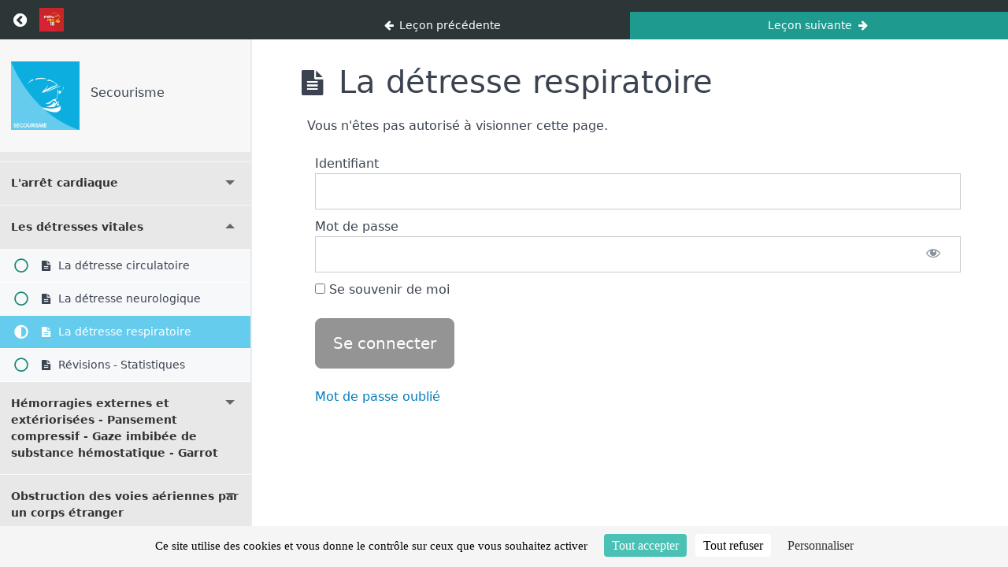

--- FILE ---
content_type: text/html; charset=UTF-8
request_url: https://prepapro18.fr/cours/secourisme/lessons/la-detresse-respiratoire/
body_size: 31000
content:
<!DOCTYPE html>
<html lang="fr-FR">

<head>
  <meta charset="UTF-8">
  <meta name="viewport" content="width=device-width, initial-scale=1">
  <link rel="profile" href="https://gmpg.org/xfn/11">

  <title>La détresse respiratoire &#8211; Prepapro18</title>
<meta name='robots' content='max-image-preview:large' />
<link rel='dns-prefetch' href='//cdn.jsdelivr.net' />
<link rel="alternate" type="application/rss+xml" title="Prepapro18 &raquo; Flux" href="https://prepapro18.fr/feed/" />
<link rel="alternate" type="application/rss+xml" title="Prepapro18 &raquo; Flux des commentaires" href="https://prepapro18.fr/comments/feed/" />
<link rel="alternate" title="oEmbed (JSON)" type="application/json+oembed" href="https://prepapro18.fr/wp-json/oembed/1.0/embed?url=https%3A%2F%2Fprepapro18.fr%2Fcours%2Fsecourisme%2Flessons%2Fla-detresse-respiratoire%2F" />
<link rel="alternate" title="oEmbed (XML)" type="text/xml+oembed" href="https://prepapro18.fr/wp-json/oembed/1.0/embed?url=https%3A%2F%2Fprepapro18.fr%2Fcours%2Fsecourisme%2Flessons%2Fla-detresse-respiratoire%2F&#038;format=xml" />
<link rel='stylesheet' id='vjscss-css' href='https://prepapro18.fr/wp-content/plugins/S3MediaVaultPro/includes/css/video-js-2.min.css' media='' />
<link rel='stylesheet' id='ccpsacss-css' href='https://prepapro18.fr/wp-content/plugins/S3MediaVaultPro/includes/css/app.css' media='' />
<link rel='stylesheet' id='dashicons-css' href='https://prepapro18.fr/wp-includes/css/dashicons.min.css?ver=6.9' media='all' />
<link rel='stylesheet' id='mp-login-css-css' href='https://prepapro18.fr/wp-content/plugins/memberpress/css/ui/login.css?ver=1.12.11' media='all' />
<link rel='stylesheet' id='wp-block-library-css' href='https://prepapro18.fr/wp-includes/css/dist/block-library/style.min.css?ver=6.9' media='all' />
<style id='global-styles-inline-css'>
:root{--wp--preset--aspect-ratio--square: 1;--wp--preset--aspect-ratio--4-3: 4/3;--wp--preset--aspect-ratio--3-4: 3/4;--wp--preset--aspect-ratio--3-2: 3/2;--wp--preset--aspect-ratio--2-3: 2/3;--wp--preset--aspect-ratio--16-9: 16/9;--wp--preset--aspect-ratio--9-16: 9/16;--wp--preset--color--black: #000000;--wp--preset--color--cyan-bluish-gray: #abb8c3;--wp--preset--color--white: #ffffff;--wp--preset--color--pale-pink: #f78da7;--wp--preset--color--vivid-red: #cf2e2e;--wp--preset--color--luminous-vivid-orange: #ff6900;--wp--preset--color--luminous-vivid-amber: #fcb900;--wp--preset--color--light-green-cyan: #7bdcb5;--wp--preset--color--vivid-green-cyan: #00d084;--wp--preset--color--pale-cyan-blue: #8ed1fc;--wp--preset--color--vivid-cyan-blue: #0693e3;--wp--preset--color--vivid-purple: #9b51e0;--wp--preset--gradient--vivid-cyan-blue-to-vivid-purple: linear-gradient(135deg,rgb(6,147,227) 0%,rgb(155,81,224) 100%);--wp--preset--gradient--light-green-cyan-to-vivid-green-cyan: linear-gradient(135deg,rgb(122,220,180) 0%,rgb(0,208,130) 100%);--wp--preset--gradient--luminous-vivid-amber-to-luminous-vivid-orange: linear-gradient(135deg,rgb(252,185,0) 0%,rgb(255,105,0) 100%);--wp--preset--gradient--luminous-vivid-orange-to-vivid-red: linear-gradient(135deg,rgb(255,105,0) 0%,rgb(207,46,46) 100%);--wp--preset--gradient--very-light-gray-to-cyan-bluish-gray: linear-gradient(135deg,rgb(238,238,238) 0%,rgb(169,184,195) 100%);--wp--preset--gradient--cool-to-warm-spectrum: linear-gradient(135deg,rgb(74,234,220) 0%,rgb(151,120,209) 20%,rgb(207,42,186) 40%,rgb(238,44,130) 60%,rgb(251,105,98) 80%,rgb(254,248,76) 100%);--wp--preset--gradient--blush-light-purple: linear-gradient(135deg,rgb(255,206,236) 0%,rgb(152,150,240) 100%);--wp--preset--gradient--blush-bordeaux: linear-gradient(135deg,rgb(254,205,165) 0%,rgb(254,45,45) 50%,rgb(107,0,62) 100%);--wp--preset--gradient--luminous-dusk: linear-gradient(135deg,rgb(255,203,112) 0%,rgb(199,81,192) 50%,rgb(65,88,208) 100%);--wp--preset--gradient--pale-ocean: linear-gradient(135deg,rgb(255,245,203) 0%,rgb(182,227,212) 50%,rgb(51,167,181) 100%);--wp--preset--gradient--electric-grass: linear-gradient(135deg,rgb(202,248,128) 0%,rgb(113,206,126) 100%);--wp--preset--gradient--midnight: linear-gradient(135deg,rgb(2,3,129) 0%,rgb(40,116,252) 100%);--wp--preset--font-size--small: 13px;--wp--preset--font-size--medium: 20px;--wp--preset--font-size--large: 36px;--wp--preset--font-size--x-large: 42px;--wp--preset--spacing--20: 0.44rem;--wp--preset--spacing--30: 0.67rem;--wp--preset--spacing--40: 1rem;--wp--preset--spacing--50: 1.5rem;--wp--preset--spacing--60: 2.25rem;--wp--preset--spacing--70: 3.38rem;--wp--preset--spacing--80: 5.06rem;--wp--preset--shadow--natural: 6px 6px 9px rgba(0, 0, 0, 0.2);--wp--preset--shadow--deep: 12px 12px 50px rgba(0, 0, 0, 0.4);--wp--preset--shadow--sharp: 6px 6px 0px rgba(0, 0, 0, 0.2);--wp--preset--shadow--outlined: 6px 6px 0px -3px rgb(255, 255, 255), 6px 6px rgb(0, 0, 0);--wp--preset--shadow--crisp: 6px 6px 0px rgb(0, 0, 0);}:root { --wp--style--global--content-size: 800px;--wp--style--global--wide-size: 1200px; }:where(body) { margin: 0; }.wp-site-blocks > .alignleft { float: left; margin-right: 2em; }.wp-site-blocks > .alignright { float: right; margin-left: 2em; }.wp-site-blocks > .aligncenter { justify-content: center; margin-left: auto; margin-right: auto; }:where(.wp-site-blocks) > * { margin-block-start: 24px; margin-block-end: 0; }:where(.wp-site-blocks) > :first-child { margin-block-start: 0; }:where(.wp-site-blocks) > :last-child { margin-block-end: 0; }:root { --wp--style--block-gap: 24px; }:root :where(.is-layout-flow) > :first-child{margin-block-start: 0;}:root :where(.is-layout-flow) > :last-child{margin-block-end: 0;}:root :where(.is-layout-flow) > *{margin-block-start: 24px;margin-block-end: 0;}:root :where(.is-layout-constrained) > :first-child{margin-block-start: 0;}:root :where(.is-layout-constrained) > :last-child{margin-block-end: 0;}:root :where(.is-layout-constrained) > *{margin-block-start: 24px;margin-block-end: 0;}:root :where(.is-layout-flex){gap: 24px;}:root :where(.is-layout-grid){gap: 24px;}.is-layout-flow > .alignleft{float: left;margin-inline-start: 0;margin-inline-end: 2em;}.is-layout-flow > .alignright{float: right;margin-inline-start: 2em;margin-inline-end: 0;}.is-layout-flow > .aligncenter{margin-left: auto !important;margin-right: auto !important;}.is-layout-constrained > .alignleft{float: left;margin-inline-start: 0;margin-inline-end: 2em;}.is-layout-constrained > .alignright{float: right;margin-inline-start: 2em;margin-inline-end: 0;}.is-layout-constrained > .aligncenter{margin-left: auto !important;margin-right: auto !important;}.is-layout-constrained > :where(:not(.alignleft):not(.alignright):not(.alignfull)){max-width: var(--wp--style--global--content-size);margin-left: auto !important;margin-right: auto !important;}.is-layout-constrained > .alignwide{max-width: var(--wp--style--global--wide-size);}body .is-layout-flex{display: flex;}.is-layout-flex{flex-wrap: wrap;align-items: center;}.is-layout-flex > :is(*, div){margin: 0;}body .is-layout-grid{display: grid;}.is-layout-grid > :is(*, div){margin: 0;}body{padding-top: 0px;padding-right: 0px;padding-bottom: 0px;padding-left: 0px;}a:where(:not(.wp-element-button)){text-decoration: underline;}:root :where(.wp-element-button, .wp-block-button__link){background-color: #32373c;border-width: 0;color: #fff;font-family: inherit;font-size: inherit;font-style: inherit;font-weight: inherit;letter-spacing: inherit;line-height: inherit;padding-top: calc(0.667em + 2px);padding-right: calc(1.333em + 2px);padding-bottom: calc(0.667em + 2px);padding-left: calc(1.333em + 2px);text-decoration: none;text-transform: inherit;}.has-black-color{color: var(--wp--preset--color--black) !important;}.has-cyan-bluish-gray-color{color: var(--wp--preset--color--cyan-bluish-gray) !important;}.has-white-color{color: var(--wp--preset--color--white) !important;}.has-pale-pink-color{color: var(--wp--preset--color--pale-pink) !important;}.has-vivid-red-color{color: var(--wp--preset--color--vivid-red) !important;}.has-luminous-vivid-orange-color{color: var(--wp--preset--color--luminous-vivid-orange) !important;}.has-luminous-vivid-amber-color{color: var(--wp--preset--color--luminous-vivid-amber) !important;}.has-light-green-cyan-color{color: var(--wp--preset--color--light-green-cyan) !important;}.has-vivid-green-cyan-color{color: var(--wp--preset--color--vivid-green-cyan) !important;}.has-pale-cyan-blue-color{color: var(--wp--preset--color--pale-cyan-blue) !important;}.has-vivid-cyan-blue-color{color: var(--wp--preset--color--vivid-cyan-blue) !important;}.has-vivid-purple-color{color: var(--wp--preset--color--vivid-purple) !important;}.has-black-background-color{background-color: var(--wp--preset--color--black) !important;}.has-cyan-bluish-gray-background-color{background-color: var(--wp--preset--color--cyan-bluish-gray) !important;}.has-white-background-color{background-color: var(--wp--preset--color--white) !important;}.has-pale-pink-background-color{background-color: var(--wp--preset--color--pale-pink) !important;}.has-vivid-red-background-color{background-color: var(--wp--preset--color--vivid-red) !important;}.has-luminous-vivid-orange-background-color{background-color: var(--wp--preset--color--luminous-vivid-orange) !important;}.has-luminous-vivid-amber-background-color{background-color: var(--wp--preset--color--luminous-vivid-amber) !important;}.has-light-green-cyan-background-color{background-color: var(--wp--preset--color--light-green-cyan) !important;}.has-vivid-green-cyan-background-color{background-color: var(--wp--preset--color--vivid-green-cyan) !important;}.has-pale-cyan-blue-background-color{background-color: var(--wp--preset--color--pale-cyan-blue) !important;}.has-vivid-cyan-blue-background-color{background-color: var(--wp--preset--color--vivid-cyan-blue) !important;}.has-vivid-purple-background-color{background-color: var(--wp--preset--color--vivid-purple) !important;}.has-black-border-color{border-color: var(--wp--preset--color--black) !important;}.has-cyan-bluish-gray-border-color{border-color: var(--wp--preset--color--cyan-bluish-gray) !important;}.has-white-border-color{border-color: var(--wp--preset--color--white) !important;}.has-pale-pink-border-color{border-color: var(--wp--preset--color--pale-pink) !important;}.has-vivid-red-border-color{border-color: var(--wp--preset--color--vivid-red) !important;}.has-luminous-vivid-orange-border-color{border-color: var(--wp--preset--color--luminous-vivid-orange) !important;}.has-luminous-vivid-amber-border-color{border-color: var(--wp--preset--color--luminous-vivid-amber) !important;}.has-light-green-cyan-border-color{border-color: var(--wp--preset--color--light-green-cyan) !important;}.has-vivid-green-cyan-border-color{border-color: var(--wp--preset--color--vivid-green-cyan) !important;}.has-pale-cyan-blue-border-color{border-color: var(--wp--preset--color--pale-cyan-blue) !important;}.has-vivid-cyan-blue-border-color{border-color: var(--wp--preset--color--vivid-cyan-blue) !important;}.has-vivid-purple-border-color{border-color: var(--wp--preset--color--vivid-purple) !important;}.has-vivid-cyan-blue-to-vivid-purple-gradient-background{background: var(--wp--preset--gradient--vivid-cyan-blue-to-vivid-purple) !important;}.has-light-green-cyan-to-vivid-green-cyan-gradient-background{background: var(--wp--preset--gradient--light-green-cyan-to-vivid-green-cyan) !important;}.has-luminous-vivid-amber-to-luminous-vivid-orange-gradient-background{background: var(--wp--preset--gradient--luminous-vivid-amber-to-luminous-vivid-orange) !important;}.has-luminous-vivid-orange-to-vivid-red-gradient-background{background: var(--wp--preset--gradient--luminous-vivid-orange-to-vivid-red) !important;}.has-very-light-gray-to-cyan-bluish-gray-gradient-background{background: var(--wp--preset--gradient--very-light-gray-to-cyan-bluish-gray) !important;}.has-cool-to-warm-spectrum-gradient-background{background: var(--wp--preset--gradient--cool-to-warm-spectrum) !important;}.has-blush-light-purple-gradient-background{background: var(--wp--preset--gradient--blush-light-purple) !important;}.has-blush-bordeaux-gradient-background{background: var(--wp--preset--gradient--blush-bordeaux) !important;}.has-luminous-dusk-gradient-background{background: var(--wp--preset--gradient--luminous-dusk) !important;}.has-pale-ocean-gradient-background{background: var(--wp--preset--gradient--pale-ocean) !important;}.has-electric-grass-gradient-background{background: var(--wp--preset--gradient--electric-grass) !important;}.has-midnight-gradient-background{background: var(--wp--preset--gradient--midnight) !important;}.has-small-font-size{font-size: var(--wp--preset--font-size--small) !important;}.has-medium-font-size{font-size: var(--wp--preset--font-size--medium) !important;}.has-large-font-size{font-size: var(--wp--preset--font-size--large) !important;}.has-x-large-font-size{font-size: var(--wp--preset--font-size--x-large) !important;}
:root :where(.wp-block-pullquote){font-size: 1.5em;line-height: 1.6;}
/*# sourceURL=global-styles-inline-css */
</style>
<link rel='stylesheet' id='quiz-maker-css' href='https://prepapro18.fr/wp-content/plugins/quiz-maker/public/css/quiz-maker-public.css?ver=8.7.3' media='all' />
<link rel='stylesheet' id='mpcs-fontello-styles-css' href='https://prepapro18.fr/wp-content/plugins/memberpress-courses/public/fonts/fontello/css/mp-courses.css?ver=1.4.9' media='all' />
<link rel='stylesheet' id='mpcs-lesson-css-css' href='https://prepapro18.fr/wp-content/plugins/memberpress-courses/public/css/lesson.css?ver=1.4.9' media='all' />
<link rel='stylesheet' id='mpcs-classroom-css' href='https://prepapro18.fr/wp-content/plugins/memberpress-courses/public/css/classroom.css?ver=1.4.9' media='all' />
<link rel='stylesheet' id='elementor-gf-local-roboto-css' href='https://prepapro18.fr/wp-content/uploads/elementor/google-fonts/css/roboto.css?ver=1742379341' media='all' />
<link rel='stylesheet' id='elementor-gf-local-robotoslab-css' href='https://prepapro18.fr/wp-content/uploads/elementor/google-fonts/css/robotoslab.css?ver=1742379365' media='all' />
<link rel='stylesheet' id='elementor-icons-shared-0-css' href='https://prepapro18.fr/wp-content/plugins/elementor/assets/lib/font-awesome/css/fontawesome.min.css?ver=5.15.3' media='all' />
<link rel='stylesheet' id='elementor-icons-fa-brands-css' href='https://prepapro18.fr/wp-content/plugins/elementor/assets/lib/font-awesome/css/brands.min.css?ver=5.15.3' media='all' />
<link rel="stylesheet" type="text/css" href="https://prepapro18.fr/wp-content/plugins/smart-slider-3/Public/SmartSlider3/Application/Frontend/Assets/dist/smartslider.min.css?ver=c397fa89" media="all">
<style data-related="n2-ss-476">div#n2-ss-476 .n2-ss-slider-1{display:grid;position:relative;}div#n2-ss-476 .n2-ss-slider-2{display:grid;position:relative;overflow:hidden;padding:0px 0px 0px 0px;border:0px solid RGBA(62,62,62,1);border-radius:0px;background-clip:padding-box;background-repeat:repeat;background-position:50% 50%;background-size:cover;background-attachment:scroll;z-index:1;}div#n2-ss-476:not(.n2-ss-loaded) .n2-ss-slider-2{background-image:none !important;}div#n2-ss-476 .n2-ss-slider-3{display:grid;grid-template-areas:'cover';position:relative;overflow:hidden;z-index:10;}div#n2-ss-476 .n2-ss-slider-3 > *{grid-area:cover;}div#n2-ss-476 .n2-ss-slide-backgrounds,div#n2-ss-476 .n2-ss-slider-3 > .n2-ss-divider{position:relative;}div#n2-ss-476 .n2-ss-slide-backgrounds{z-index:10;}div#n2-ss-476 .n2-ss-slide-backgrounds > *{overflow:hidden;}div#n2-ss-476 .n2-ss-slide-background{transform:translateX(-100000px);}div#n2-ss-476 .n2-ss-slider-4{place-self:center;position:relative;width:100%;height:100%;z-index:20;display:grid;grid-template-areas:'slide';}div#n2-ss-476 .n2-ss-slider-4 > *{grid-area:slide;}div#n2-ss-476.n2-ss-full-page--constrain-ratio .n2-ss-slider-4{height:auto;}div#n2-ss-476 .n2-ss-slide{display:grid;place-items:center;grid-auto-columns:100%;position:relative;z-index:20;-webkit-backface-visibility:hidden;transform:translateX(-100000px);}div#n2-ss-476 .n2-ss-slide{perspective:1500px;}div#n2-ss-476 .n2-ss-slide-active{z-index:21;}.n2-ss-background-animation{position:absolute;top:0;left:0;width:100%;height:100%;z-index:3;}div#n2-ss-476 .nextend-arrow{cursor:pointer;overflow:hidden;line-height:0 !important;z-index:18;-webkit-user-select:none;}div#n2-ss-476 .nextend-arrow img{position:relative;display:block;}div#n2-ss-476 .nextend-arrow img.n2-arrow-hover-img{display:none;}div#n2-ss-476 .nextend-arrow:FOCUS img.n2-arrow-hover-img,div#n2-ss-476 .nextend-arrow:HOVER img.n2-arrow-hover-img{display:inline;}div#n2-ss-476 .nextend-arrow:FOCUS img.n2-arrow-normal-img,div#n2-ss-476 .nextend-arrow:HOVER img.n2-arrow-normal-img{display:none;}div#n2-ss-476 .nextend-arrow-animated{overflow:hidden;}div#n2-ss-476 .nextend-arrow-animated > div{position:relative;}div#n2-ss-476 .nextend-arrow-animated .n2-active{position:absolute;}div#n2-ss-476 .nextend-arrow-animated-fade{transition:background 0.3s, opacity 0.4s;}div#n2-ss-476 .nextend-arrow-animated-horizontal > div{transition:all 0.4s;transform:none;}div#n2-ss-476 .nextend-arrow-animated-horizontal .n2-active{top:0;}div#n2-ss-476 .nextend-arrow-previous.nextend-arrow-animated-horizontal .n2-active{left:100%;}div#n2-ss-476 .nextend-arrow-next.nextend-arrow-animated-horizontal .n2-active{right:100%;}div#n2-ss-476 .nextend-arrow-previous.nextend-arrow-animated-horizontal:HOVER > div,div#n2-ss-476 .nextend-arrow-previous.nextend-arrow-animated-horizontal:FOCUS > div{transform:translateX(-100%);}div#n2-ss-476 .nextend-arrow-next.nextend-arrow-animated-horizontal:HOVER > div,div#n2-ss-476 .nextend-arrow-next.nextend-arrow-animated-horizontal:FOCUS > div{transform:translateX(100%);}div#n2-ss-476 .nextend-arrow-animated-vertical > div{transition:all 0.4s;transform:none;}div#n2-ss-476 .nextend-arrow-animated-vertical .n2-active{left:0;}div#n2-ss-476 .nextend-arrow-previous.nextend-arrow-animated-vertical .n2-active{top:100%;}div#n2-ss-476 .nextend-arrow-next.nextend-arrow-animated-vertical .n2-active{bottom:100%;}div#n2-ss-476 .nextend-arrow-previous.nextend-arrow-animated-vertical:HOVER > div,div#n2-ss-476 .nextend-arrow-previous.nextend-arrow-animated-vertical:FOCUS > div{transform:translateY(-100%);}div#n2-ss-476 .nextend-arrow-next.nextend-arrow-animated-vertical:HOVER > div,div#n2-ss-476 .nextend-arrow-next.nextend-arrow-animated-vertical:FOCUS > div{transform:translateY(100%);}div#n2-ss-476 .nextend-thumbnail{flex:0 0 auto;overflow:hidden;}div#n2-ss-476 .nextend-thumbnail-default{position:relative;display:flex;flex-direction:column;z-index:10;}div#n2-ss-476 .nextend-thumbnail-inner{position:relative;flex-basis:0;flex-grow:1;scroll-behavior:smooth;scrollbar-width:none;}div#n2-ss-476 .nextend-thumbnail-inner::-webkit-scrollbar{width:0;height:0;background:transparent;}div#n2-ss-476 .nextend-thumbnail-button{position:absolute;display:grid;place-content:center;transition:all 0.4s;cursor:pointer;visibility:hidden;}div#n2-ss-476 .nextend-thumbnail-button *{visibility:visible;}div#n2-ss-476 .nextend-thumbnail-scroller{display:grid;}div#n2-ss-476 .n2-thumbnail-dot{position:relative;cursor:pointer;}div#n2-ss-476 .n2-thumbnail-dot img{object-fit:cover;max-width:none !important;}div#n2-ss-476 .n2-caption-before{order:-1;}div#n2-ss-476 .n2-caption-overlay{position:absolute;box-sizing:border-box;display:grid;place-content:center;}div#n2-ss-476 .n2-thumbnail-dot-type{position:absolute;left:50%;top:50%;transform:translate3d(-50%,-50%,0);}div#n2-ss-476 .nextend-thumbnail-vertical .nextend-thumbnail-scroller{min-height:100%;height:-moz-fit-content;height:-webkit-fit-content;height:fit-content;}div#n2-ss-476 .nextend-thumbnail-vertical .n2-align-content-start{align-content:flex-start;}div#n2-ss-476 .nextend-thumbnail-vertical .n2-align-content-center{align-content:center;}div#n2-ss-476 .nextend-thumbnail-vertical .n2-align-content-end{align-content:flex-end;}div#n2-ss-476 .nextend-thumbnail-vertical .n2-align-content-space-between{align-content:space-between;}div#n2-ss-476 .nextend-thumbnail-vertical .n2-align-content-space-around{align-content:space-around;}div#n2-ss-476 .nextend-thumbnail-vertical .nextend-thumbnail-inner{overflow-y:scroll;}div#n2-ss-476 .nextend-thumbnail-vertical .n2-thumbnail-dot{display:grid;grid-template-columns:auto 1fr;overflow:hidden;}div#n2-ss-476 .nextend-thumbnail-vertical .nextend-thumbnail-button{width:100%;}div#n2-ss-476 .nextend-thumbnail-vertical .nextend-thumbnail-previous{top:10px;}div#n2-ss-476 .nextend-thumbnail-vertical[data-has-previous="0"] .nextend-thumbnail-previous{transform:translateY(min(-100px,calc(-110%)));opacity:0;}div#n2-ss-476 .nextend-thumbnail-vertical .nextend-thumbnail-next{bottom:10px;}div#n2-ss-476 .nextend-thumbnail-vertical[data-has-next="0"] .nextend-thumbnail-next{transform:translateY(max(100px,calc(110%)));opacity:0;}div#n2-ss-476 .nextend-thumbnail-horizontal{flex-direction:row;}div#n2-ss-476 .nextend-thumbnail-horizontal .nextend-thumbnail-inner{overflow-x:scroll;}div#n2-ss-476 .nextend-thumbnail-horizontal .nextend-thumbnail-scroller{min-width:100%;width:-moz-fit-content;width:-webkit-fit-content;width:fit-content;grid-auto-flow:column;grid-auto-columns:min-content;}div#n2-ss-476 .nextend-thumbnail-horizontal .n2-align-content-start{justify-content:flex-start;}div#n2-ss-476 .nextend-thumbnail-horizontal .n2-align-content-center{justify-content:center;}div#n2-ss-476 .nextend-thumbnail-horizontal .n2-align-content-end{justify-content:flex-end;}div#n2-ss-476 .nextend-thumbnail-horizontal .n2-align-content-space-between{justify-content:space-between;}div#n2-ss-476 .nextend-thumbnail-horizontal .n2-align-content-space-around{justify-content:space-around;}div#n2-ss-476 .nextend-thumbnail-horizontal .n2-thumbnail-dot{display:grid;grid-template-rows:auto 1fr;overflow:hidden;}div#n2-ss-476 .nextend-thumbnail-horizontal .nextend-thumbnail-button{height:100%;}div#n2-ss-476 .nextend-thumbnail-horizontal .nextend-thumbnail-previous{left:10px;}div#n2-ss-476 .nextend-thumbnail-horizontal[data-has-previous="0"] .nextend-thumbnail-previous{transform:translateX(min(-100px,calc(-110%))) rotateZ(-90deg);opacity:0;}div#n2-ss-476 .nextend-thumbnail-horizontal .nextend-thumbnail-next{right:10px;}div#n2-ss-476 .nextend-thumbnail-horizontal[data-has-next="0"] .nextend-thumbnail-next{transform:translateX(max(100px,calc(110%))) rotateZ(-90deg);opacity:0;}div#n2-ss-476 .n2-style-107cb0e4b96e295f0c4852cfc0854d07-heading{background: RGBA(0,0,0,0.67);opacity:1;padding:2px 2px 2px 2px ;box-shadow: none;border: 0px solid RGBA(0,0,0,1);border-radius:3px;}div#n2-ss-476 .n2-style-107cb0e4b96e295f0c4852cfc0854d07-heading:Hover, div#n2-ss-476 .n2-style-107cb0e4b96e295f0c4852cfc0854d07-heading:ACTIVE, div#n2-ss-476 .n2-style-107cb0e4b96e295f0c4852cfc0854d07-heading:FOCUS{background: RGBA(255,145,57,1);}div#n2-ss-476 .n2-style-f58d52632d016e4532dc73de3ceef8d2-simple{background: #242424;opacity:1;padding:3px 3px 3px 3px ;box-shadow: none;border: 0px solid RGBA(0,0,0,1);border-radius:0px;}div#n2-ss-476 .n2-style-266f2f6a49938baa7221444ba747dd12-dot{background: RGBA(0,0,0,0);opacity:0.4;padding:0px 0px 0px 0px ;box-shadow: none;border: 0px solid RGBA(255,255,255,0);border-radius:0px;margin:3px;transition:all 0.4s;background-size:cover;}div#n2-ss-476 .n2-style-266f2f6a49938baa7221444ba747dd12-dot.n2-active, div#n2-ss-476 .n2-style-266f2f6a49938baa7221444ba747dd12-dot:HOVER, div#n2-ss-476 .n2-style-266f2f6a49938baa7221444ba747dd12-dot:FOCUS{border: 0px solid RGBA(255,255,255,0.8);opacity:1;}div#n2-ss-476 .nextend-arrow img{width: 26px}div#n2-ss-476 .n2-thumbnail-dot img{width:100px;height:60px}@media (min-width: 1200px){div#n2-ss-476 [data-hide-desktopportrait="1"]{display: none !important;}}@media (orientation: landscape) and (max-width: 1199px) and (min-width: 901px),(orientation: portrait) and (max-width: 1199px) and (min-width: 701px){div#n2-ss-476 [data-hide-tabletportrait="1"]{display: none !important;}}@media (orientation: landscape) and (max-width: 900px),(orientation: portrait) and (max-width: 700px){div#n2-ss-476 [data-hide-mobileportrait="1"]{display: none !important;}div#n2-ss-476 .nextend-arrow img{width: 16px}}</style>
<script>(function(){this._N2=this._N2||{_r:[],_d:[],r:function(){this._r.push(arguments)},d:function(){this._d.push(arguments)}}}).call(window);</script><script src="https://prepapro18.fr/wp-content/plugins/smart-slider-3/Public/SmartSlider3/Application/Frontend/Assets/dist/n2.min.js?ver=c397fa89" defer async></script>
<script src="https://prepapro18.fr/wp-content/plugins/smart-slider-3/Public/SmartSlider3/Application/Frontend/Assets/dist/smartslider-frontend.min.js?ver=c397fa89" defer async></script>
<script src="https://prepapro18.fr/wp-content/plugins/smart-slider-3/Public/SmartSlider3/Slider/SliderType/Simple/Assets/dist/ss-simple.min.js?ver=c397fa89" defer async></script>
<script src="https://prepapro18.fr/wp-content/plugins/smart-slider-3/Public/SmartSlider3/Widget/Arrow/ArrowImage/Assets/dist/w-arrow-image.min.js?ver=c397fa89" defer async></script>
<script src="https://prepapro18.fr/wp-content/plugins/smart-slider-3/Public/SmartSlider3/Widget/Thumbnail/Basic/Assets/dist/w-thumbnail-horizontal.min.js?ver=c397fa89" defer async></script>
<script>_N2.r('documentReady',function(){_N2.r(["documentReady","smartslider-frontend","SmartSliderWidgetArrowImage","SmartSliderWidgetThumbnailDefaultHorizontal","ss-simple"],function(){new _N2.SmartSliderSimple('n2-ss-476',{"admin":false,"background.video.mobile":1,"loadingTime":2000,"alias":{"id":0,"smoothScroll":0,"slideSwitch":0,"scroll":1},"align":"normal","isDelayed":0,"responsive":{"mediaQueries":{"all":false,"desktopportrait":["(min-width: 1200px)"],"tabletportrait":["(orientation: landscape) and (max-width: 1199px) and (min-width: 901px)","(orientation: portrait) and (max-width: 1199px) and (min-width: 701px)"],"mobileportrait":["(orientation: landscape) and (max-width: 900px)","(orientation: portrait) and (max-width: 700px)"]},"base":{"slideOuterWidth":11000,"slideOuterHeight":8500,"sliderWidth":11000,"sliderHeight":8500,"slideWidth":11000,"slideHeight":8500},"hideOn":{"desktopLandscape":false,"desktopPortrait":false,"tabletLandscape":false,"tabletPortrait":false,"mobileLandscape":false,"mobilePortrait":false},"onResizeEnabled":true,"type":"auto","sliderHeightBasedOn":"real","focusUser":1,"focusEdge":"auto","breakpoints":[{"device":"tabletPortrait","type":"max-screen-width","portraitWidth":1199,"landscapeWidth":1199},{"device":"mobilePortrait","type":"max-screen-width","portraitWidth":700,"landscapeWidth":900}],"enabledDevices":{"desktopLandscape":0,"desktopPortrait":1,"tabletLandscape":0,"tabletPortrait":1,"mobileLandscape":0,"mobilePortrait":1},"sizes":{"desktopPortrait":{"width":11000,"height":8500,"max":11000,"min":1200},"tabletPortrait":{"width":701,"height":541,"customHeight":false,"max":1199,"min":701},"mobilePortrait":{"width":320,"height":247,"customHeight":false,"max":900,"min":320}},"overflowHiddenPage":0,"focus":{"offsetTop":"#wpadminbar","offsetBottom":""}},"controls":{"mousewheel":0,"touch":"horizontal","keyboard":1,"blockCarouselInteraction":1},"playWhenVisible":1,"playWhenVisibleAt":0.5,"lazyLoad":0,"lazyLoadNeighbor":0,"blockrightclick":0,"maintainSession":0,"autoplay":{"enabled":0,"start":1,"duration":8000,"autoplayLoop":1,"allowReStart":0,"reverse":0,"pause":{"click":1,"mouse":"0","mediaStarted":1},"resume":{"click":0,"mouse":"0","mediaEnded":1,"slidechanged":0},"interval":1,"intervalModifier":"loop","intervalSlide":"current"},"perspective":1500,"layerMode":{"playOnce":0,"playFirstLayer":1,"mode":"skippable","inAnimation":"mainInEnd"},"bgAnimations":0,"mainanimation":{"type":"horizontal","duration":800,"delay":0,"ease":"easeOutQuad","shiftedBackgroundAnimation":0},"carousel":1,"initCallbacks":function(){new _N2.SmartSliderWidgetArrowImage(this);new _N2.SmartSliderWidgetThumbnailDefaultHorizontal(this,{"action":"click","minimumThumbnailCount":1})}})})});</script><script src="https://prepapro18.fr/wp-includes/js/jquery/jquery.min.js?ver=3.7.1" id="jquery-core-js"></script>
<script src="https://prepapro18.fr/wp-includes/js/jquery/jquery-migrate.min.js?ver=3.4.1" id="jquery-migrate-js"></script>
<script src="https://prepapro18.fr/wp-content/plugins/S3MediaVaultPro/includes/javascript/video-2.js" id="vjsjs-js"></script>
<script src="https://prepapro18.fr/wp-content/plugins/S3MediaVaultPro/includes/javascript/functions-s3mv.js" id="s3mvfunctions-js"></script>
<script src="https://prepapro18.fr/wp-content/plugins/S3MediaVaultPro/includes/javascript/amplitude.js" id="ccpsaamp-js"></script>
<script src="https://prepapro18.fr/wp-content/plugins/S3MediaVaultPro/includes/javascript/ccpsaplayers.js" id="ccpsaplayers-js"></script>
<script src="https://prepapro18.fr/wp-content/plugins/S3MediaVaultPro/includes/javascript/colorpicker.js" id="ccpsacolorpicker-js"></script>
<script src="https://prepapro18.fr/wp-content/plugins/S3MediaVaultPro/includes/javascript/ccp-amplitude-s3.js" id="ccpsaamps3mv-js"></script>
<script id="recordmic_lib-js-extra">
var recordMicScript = {"s3mvJSDirURL":"https://prepapro18.fr/wp-content/plugins/S3MediaVaultPro/includes/javascript/","s3mvRootURL":"https://prepapro18.fr/wp-content/plugins/S3MediaVaultPro","vrRecordingsDir":"/home/u754997278/domains/prepapro18.fr/public_html/recordings"};
//# sourceURL=recordmic_lib-js-extra
</script>
<script src="https://prepapro18.fr/wp-content/plugins/S3MediaVaultPro/includes/javascript/recordmic_lib.js" id="recordmic_lib-js"></script>
<script src="https://prepapro18.fr/wp-content/plugins/S3MediaVaultPro/includes/javascript/recordmic.js?v=1.0" id="recordmicrec-js"></script>
<script src="https://prepapro18.fr/wp-includes/js/underscore.min.js?ver=1.13.7" id="underscore-js"></script>
<script src="https://prepapro18.fr/wp-includes/js/dist/hooks.min.js?ver=dd5603f07f9220ed27f1" id="wp-hooks-js"></script>
<script src="https://prepapro18.fr/wp-includes/js/dist/i18n.min.js?ver=c26c3dc7bed366793375" id="wp-i18n-js"></script>
<script id="wp-i18n-js-after">
wp.i18n.setLocaleData( { 'text direction\u0004ltr': [ 'ltr' ] } );
//# sourceURL=wp-i18n-js-after
</script>
<script src="https://prepapro18.fr/wp-content/plugins/memberpress/js/login.js?ver=1.12.11" id="mepr-login-js-js"></script>
<script src="https://prepapro18.fr/wp-content/plugins/quiz-maker-extra-shortcodes/public/js/quiz-maker-extra-shortcodes-public.js?ver=1.0.2.1" id="quiz-maker-extra-shortcodes-js"></script>
<script src="https://prepapro18.fr/wp-content/themes/prepapro18/js/classroom-js-fixes.js?ver=6.9" id="classroom-js-fixes-js"></script>
<script src="https://prepapro18.fr/wp-content/themes/prepapro18/js/customclass.js?ver=6.9" id="cw2b-customclass-js"></script>
<script src="https://cdn.jsdelivr.net/npm/tarteaucitronjs@1.19.0/tarteaucitron.min.js?ver=6.9" id="tarteaucitron-js"></script>
<script id="mpcs-lesson-js-extra">
var mpcs_locals = {"ajaxurl":"https://prepapro18.fr/wp-admin/admin-ajax.php","progress_nonce":"fb557f2599"};
//# sourceURL=mpcs-lesson-js-extra
</script>
<script src="https://prepapro18.fr/wp-content/plugins/memberpress-courses/public/js/lesson.js?ver=1.4.9" id="mpcs-lesson-js"></script>
<script src="https://prepapro18.fr/wp-content/plugins/memberpress-courses/public/js/classroom.js?ver=1.4.9" id="mpcs-classroom-js-js"></script>
<link rel="https://api.w.org/" href="https://prepapro18.fr/wp-json/" /><link rel="alternate" title="JSON" type="application/json" href="https://prepapro18.fr/wp-json/wp/v2/mpcs-lesson/25124" /><link rel="EditURI" type="application/rsd+xml" title="RSD" href="https://prepapro18.fr/xmlrpc.php?rsd" />

<link rel="canonical" href="https://prepapro18.fr/cours/secourisme/lessons/la-detresse-respiratoire/" />
<link rel='shortlink' href='https://prepapro18.fr/?p=25124' />

            <style type="text/css">              
                
                /* Background color */
                .fbc-page .fbc-wrap .fbc-items {
                    background-color: #ffffff;
                }
                /* Items font size */
                .fbc-page .fbc-wrap .fbc-items li {
                    font-size: 16px;
                }
                
                /* Items' link color */
                .fbc-page .fbc-wrap .fbc-items li a {
                    color: #c9242a;                    
                }
                
                /* Seprator color */
                .fbc-page .fbc-wrap .fbc-items li .fbc-separator {
                    color: #000000;
                }
                
                /* Active item & end-text color */
                .fbc-page .fbc-wrap .fbc-items li.active span,
                .fbc-page .fbc-wrap .fbc-items li .fbc-end-text {
                    color: #27272a;
                    font-size: 16px;
                }
            </style>

                <style type="text/css">

      .mpcs-classroom .nav-back i,
      .mpcs-classroom .navbar-section a.btn,
      .mpcs-classroom .navbar-section button,
      .mpcs-classroom div#mpcs-lesson-navigation button,
      .mpcs-classroom div#mpcs-quiz-navigation a,
      .mpcs-classroom #mpcs-classroom-next-lesson-link,
      .mpcs-classroom #next_lesson_link {
        color: rgba(255, 255, 255) !important;
      }

      .mpcs-classroom .navbar-section .dropdown .menu a {
        color: #333;
      }

      .mpcs-classroom .mpcs-progress-ring {
        background-color: rgba(29, 166, 154) !important;
      }

      .mpcs-classroom .mpcs-course-filter .dropdown .btn span,
      .mpcs-classroom .mpcs-course-filter .dropdown .btn i,
      .mpcs-classroom .mpcs-course-filter .input-group .input-group-btn,
      .mpcs-classroom .mpcs-course-filter .input-group .mpcs-search,
      .mpcs-classroom .mpcs-course-filter .input-group input[type=text],
      .mpcs-classroom .mpcs-course-filter .dropdown a,
      .mpcs-classroom .pagination,
      .mpcs-classroom .pagination i,
      .mpcs-classroom .pagination a {
        color: rgba(44, 54, 55) !important;
        border-color: rgba(44, 54, 55) !important;
      }

      /* body.mpcs-classroom a{
        color: rgba();
      } */

      #mpcs-navbar,
      #mpcs-navbar button#mpcs-classroom-previous-lesson-link,
      #mpcs-navbar button#mpcs-classroom-previous-lesson-link:hover,
      .mpcs-classroom div#mpcs-lesson-navigation button#previous_lesson_link,
      .mpcs-classroom div#mpcs-lesson-navigation button#previous_lesson_link:hover,
      .mpcs-classroom a#mpcs-classroom-previous-lesson-link,
      .mpcs-classroom a#mpcs-classroom-previous-lesson-link:hover,
      .mpcs-classroom a#previous_lesson_link,
      .mpcs-classroom a#previous_lesson_link:hover,
      .mpcs-classroom #mpcs-navbar #mpcs-lesson-navigation > a#mpcs-classroom-previous-lesson-link,
      .mpcs-classroom #mpcs-navbar #mpcs-lesson-navigation > a#mpcs-classroom-previous-lesson-link:hover,
      .mpcs-classroom #mpcs-lesson-navigation a#previous_lesson_link,
      .mpcs-classroom #mpcs-lesson-navigation a#previous_lesson_link:hover,
      .mpcs-classroom div#mpcs-lesson-navigation a#previous_lesson_link,
      .mpcs-classroom div#mpcs-lesson-navigation a#previous_lesson_link:hover {
        background: rgba(44, 54, 55);
      }

      .course-progress .user-progress,
      .btn-green,
      #mpcs-navbar button:not(#mpcs-classroom-previous-lesson-link),
      .mpcs-classroom div#mpcs-lesson-navigation button:not(#previous_lesson_link),
      .mpcs-classroom #mpcs-quiz-navigation button:focus,
      .mpcs-classroom #mpcs-quiz-navigation button:hover,
      .mpcs-classroom #mpcs-quiz-navigation a,
      .mpcs-classroom div#mpcs-lesson-navigation a:not(#previous_lesson_link),
      .mpcs-classroom #mpcs-navbar #mpcs-lesson-navigation > a:not(#mpcs-classroom-previous-lesson-link) {
        background: rgba(29, 166, 154, 0.9);
      }

      .btn-green:hover,
      #mpcs-navbar button:not(#mpcs-classroom-previous-lesson-link):focus,
      #mpcs-navbar button:not(#mpcs-classroom-previous-lesson-link):hover,
      .mpcs-classroom div#mpcs-lesson-navigation button:not(#previous_lesson_link):focus,
      .mpcs-classroom div#mpcs-lesson-navigation button:not(#previous_lesson_link):hover,
      .mpcs-classroom #mpcs-quiz-navigation button,
      .mpcs-classroom div#mpcs-lesson-navigation a:not(#previous_lesson_link):hover,
      .mpcs-classroom #mpcs-navbar #mpcs-lesson-navigation > a:not(#mpcs-classroom-previous-lesson-link):hover {
        background: rgba(29, 166, 154);
      }

      .btn-green{border: rgba(29, 166, 154)}

      .course-progress .progress-text,
      .mpcs-lesson i.mpcs-circle-regular {
        color: rgba(23, 132, 123);
      }

      #mpcs-main #bookmark, .mpcs-lesson.current{background: rgba(29, 166, 154, 0.3)}

      .mpcs-instructor .tile-subtitle{
        color: rgba(29, 166, 154, 1);
      }

      .mpcs-classroom .mpcs-quiz-question-feedback {
        border-top-color: rgba(29, 166, 154, 1);
        border-bottom-color: rgba(29, 166, 154, 1);
      }

    </style>
                <!-- Added by MemberPress to prevent bots from indexing protected pages -->
        <meta name="robots" content="noindex,follow" />
                    <style>
                    </style>
       <script type="text/javascript">
       	jQuery(document).ready(function(){
       		jQuery('.wp-block-video,.n2-section-smartslider,.wp-block-audio').bind('contextmenu',function() { return false; });			
       	});		
</script>
    		<script type="text/javascript">
			tarteaucitron.init({
				"privacyUrl": "",
				"hashtag": "#tarteaucitron", /* L'identifiant permettant l'ouverture du bloc de Tarteaucitron. Laisser tel quel */
				"cookieName": "tarteaucitron", /* Nom du script que nous avons définit à la ligne 3 de la fonction précédente */
				"orientation": "bottom", /* La position de la bannière. Soit en haut soit en bas (top - bottom) */
				"showAlertSmall": false, /* Show the small banner on bottom right */
				"showAlertBig": false, /* Show the small banner on bottom right */
				"cookieslist": true, /* affiche la liste des cookies */
				"adblocker": false, /* affiche une alerte si un adblocker est présent */
				"AcceptAllCta" : true, /* Show the accept all button when highPrivacy on */
				"highPrivacy": true, /* désactive le consentement automatique */
				"handleBrowserDNTRequest": false, /* If Do Not Track == 1, disallow all */
				"removeCredit": true, /* supprime le lien de crédit */
				"moreInfoLink": true, /* affiche un lien "en savoir plus" */
				"useExternalCss": false, /* tel quel, le css de tarteaucitron.css sera chargé */
				"readmoreLink": "/politique-de-confidentialite/" /* définit le lien "en savoir plus" */
			});
    </script>
	
	<meta name="viewport" content="width=device-width, initial-scale=1.0">

	<meta name="generator" content="Elementor 3.34.1; features: additional_custom_breakpoints; settings: css_print_method-external, google_font-enabled, font_display-auto">
			<style>
				.e-con.e-parent:nth-of-type(n+4):not(.e-lazyloaded):not(.e-no-lazyload),
				.e-con.e-parent:nth-of-type(n+4):not(.e-lazyloaded):not(.e-no-lazyload) * {
					background-image: none !important;
				}
				@media screen and (max-height: 1024px) {
					.e-con.e-parent:nth-of-type(n+3):not(.e-lazyloaded):not(.e-no-lazyload),
					.e-con.e-parent:nth-of-type(n+3):not(.e-lazyloaded):not(.e-no-lazyload) * {
						background-image: none !important;
					}
				}
				@media screen and (max-height: 640px) {
					.e-con.e-parent:nth-of-type(n+2):not(.e-lazyloaded):not(.e-no-lazyload),
					.e-con.e-parent:nth-of-type(n+2):not(.e-lazyloaded):not(.e-no-lazyload) * {
						background-image: none !important;
					}
				}
			</style>
			<!-- Google tag (gtag.js) - Google Analytics -->
<script async src="https://www.googletagmanager.com/gtag/js?id=UA-242110125-1">
</script>
<script>
  window.dataLayer = window.dataLayer || [];
  function gtag(){dataLayer.push(arguments);}
  gtag('js', new Date());
  gtag('config', 'UA-242110125-1');
</script>
<link rel="icon" href="https://prepapro18.fr/wp-content/uploads/2021/03/logo-2-150x150.png" sizes="32x32" />
<link rel="icon" href="https://prepapro18.fr/wp-content/uploads/2021/03/logo-2.png" sizes="192x192" />
<link rel="apple-touch-icon" href="https://prepapro18.fr/wp-content/uploads/2021/03/logo-2.png" />
<meta name="msapplication-TileImage" content="https://prepapro18.fr/wp-content/uploads/2021/03/logo-2.png" />
		<style id="wp-custom-css">
			@font-face {
					font-family: 'amsterdam';
					src: url('/wp-content/uploads/useanyfont/4219Amsterdam.woff2') format('woff2'),
						url('/wp-content/uploads/useanyfont/4219Amsterdam.woff') format('woff');
					  font-display: auto;
				}
				.amsterdam{font-family: 'amsterdam' !important;}

						@font-face {
					font-family: 'avenir';
					src: url('/wp-content/uploads/useanyfont/8752Avenir.woff2') format('woff2'),
						url('/wp-content/uploads/useanyfont/8752Avenir.woff') format('woff');
					  font-display: auto;
				}

				.avenir{font-family: 'avenir' !important;}

						@font-face {
					font-family: 'avenir-regular';
					src: url('/wp-content/uploads/useanyfont/8623Avenir-regular.woff2') format('woff2'),
						url('/wp-content/uploads/useanyfont/8623Avenir-regular.woff') format('woff');
					  font-display: auto;
				}

				.avenir-regular{font-family: 'avenir-regular' !important;}

h1.entry-title {
display: none !important;
}

.contact-form textarea {width:100%!important}
span.featured {
 font-style = bold;
}
#site-navigation .woocommerce-menu-container {display:none}
.custom-logo-link,.site-logo {max-width: 148px;
margin: 0 auto}
#masthead {padding-top:20px!important;padding-bottom: 20px!important}

.responsive-max-width.has-logo.has-title-and-tagline.has-menu #site-navigation #toggle-cart {display:none}
.site-info {display:none}

.single-post .entry-header, .single-post .entry-footer, .single-post .post-thumbnail {display:none}

.single-post .post-navigation {display:none}

.eael-grid-post .eael-entry-title {text-align:center}

.elementor-widget-container h2.elementor-heading-title { font-family: 'amsterdam' !important;}

.pas-acces {cursor: not-allowed;}

.bpdf_wrapper a button {display:none}

.eael-grid-post-holder,.tg-item {box-shadow:0 0 10px rgba(0,0,0,0.25)}

.pracia .tg-media-button {display:none!important}

.tg-filter {width: 120px;height: 120px;display:inline-block}
.tg-filter[data-filter=".f6399"],.tg-filter[data-filter=".f6407"]{
background: url('https://prepapro18-fr.preview-domain.comwp-content/uploads/2021/04/logo_ca_120.jpg') no-repeat;
}
.tg-filter[data-filter=".f6403"],.tg-filter[data-filter=".f6444"],.tg-filter[data-filter=".f6579"]{
background: url('https://prepapro18-fr.preview-domain.comwp-content/uploads/2021/04/logo_fr_120.jpg') no-repeat;
}
.tg-filter[data-filter=".f6411"]{
background: url('https://prepapro18-fr.preview-domain.comwp-content/uploads/2021/04/logo_we_120.jpg') no-repeat;
}
.tg-filter[data-filter=".f6412"]{
background: url('https://prepapro18-fr.preview-domain.comwp-content/uploads/2021/04/logo-nl_120.jpg') no-repeat;
}
.tg-filter[data-filter=".f6473"]{
background: url('https://prepapro18-fr.preview-domain.comwp-content/uploads/2021/05/logo-su-120.jpg') no-repeat;
}
.tg-filter[data-filter=".f6397"],.tg-filter[data-filter=".f6405"]{
background: url('https://prepapro18-fr.preview-domain.comwp-content/uploads/2021/04/logo_in_120.jpg') no-repeat;
}
.tg-filter[data-filter=".f6400"],.tg-filter[data-filter=".f6408"]{
background: url('https://prepapro18-fr.preview-domain.comwp-content/uploads/2021/04/logo_id_120.jpg') no-repeat;
}
.tg-filter[data-filter=".f6402"],.tg-filter[data-filter=".f6413"]{
background: url('https://prepapro18-fr.preview-domain.comwp-content/uploads/2021/04/logo_ip_120.jpg') no-repeat;
}
.tg-filter[data-filter=".f6394"],.tg-filter[data-filter=".f6410"],.tg-filter[data-filter=".f6580"]{
background: url('https://prepapro18-fr.preview-domain.comwp-content/uploads/2021/04/logo_ma_120.jpg') no-repeat;
}
.tg-filter[data-filter=".f6401"],.tg-filter[data-filter=".f6409"]{
background: url('https://prepapro18-fr.preview-domain.comwp-content/uploads/2021/04/logo_se_120.jpg') no-repeat;
}
.tg-filter[data-filter=".f6398"],.tg-filter[data-filter=".f6406"]{
background: url('https://prepapro18-fr.preview-domain.comwp-content/uploads/2021/04/logo_to_120.jpg') no-repeat;
}
.tg-filter[data-filter="*"]{background-color:#d90c29;}
.tg-filter span {display:none}
.tg-filter[data-filter="*"] span {display:block;padding-top:42px;color:#fff!important}
.tg-filter[data-filter=".f6578"]{
background: url('https://prepapro18-fr.preview-domain.comwp-content/uploads/2021/09/logo_cb_120.jpg') no-repeat;
}
.tg-filter[data-filter=".f224"]{
background: url('https://prepapro18-fr.preview-domain.com/wp-content/uploads/2021/09/logo_natation_120-1.jpg') no-repeat;
}
.tg-filter[data-filter=".f223"]{
background: url('https://prepapro18-fr.preview-domain.com/wp-content/uploads/2021/09/logo_sport_luc_leger_120-1.jpg') no-repeat;
}
.tg-filter[data-filter=".f222"]{
background: url('https://prepapro18-fr.preview-domain.com/wp-content/uploads/2021/09/logo_sport_info_120_1-1.jpg') no-repeat;
}
.tg-filter[data-filter=".f220"]{
background: url('https://prepapro18-fr.preview-domain.com/wp-content/uploads/2021/09/logo_natation_infos_120-1.jpg') no-repeat;
}
.tg-filter[data-filter=".f228"]{
background: url('https://prepapro18-fr.preview-domain.com/wp-content/uploads/2021/12/memo_120-1.jpg') no-repeat;
	border: 1px solid #716829;
}
.tg-filter[data-filter=".f230"]{
background: url('https://prepapro18-fr.preview-domain.com/wp-content/uploads/2021/12/podcast_120-1.jpg') no-repeat;
	border: 1px solid #716829;
}
.tg-filter[data-filter=".f6611"]{
	background: url('https://prepapro18-fr.preview-domain.com/wp-content/uploads/2021/12/video_120-1.jpg') no-repeat;
	border: 1px solid #716829;
}

/* masque l'étiquette des articles*/
.post_tag {display:none}
/* masque les étiquettes articles */
.post-tags {display:none}
#grille-cb .tg-cats-holder {display:none}
/* masque les virgules de séparation des étiquettes articles */
.tg-cats-holder span {display:none}
.tg-cats-holder span:first-child {display:block}

/* carrousels et vidéos plus larges */
.page-id-1436 .n2-section-smartslider,.single-post .n2-section-smartslider, .single-post .wp-block-video, .single-post .wp-block-coblocks-accordion,.pdf_s3,.video_s3, .cb_paragraphe,.single-mpcs-lesson .n2-section-smartslider,.single-mpcs-lesson .wp-block-video {max-width:100vh!important;box-shadow: 0 0 10px rgba(0,0,0,0.3);margin: 0 auto}

.single-mpcs-lesson .wp-block-coblocks-accordion {max-width:100vh!important;margin: 0 auto}

.stats_lessons .wp-block-coblocks-accordion-item__title {padding-top:10px;margin-bottom:30px}
.stats_lessons .wp-block-coblocks-accordion-item__content {
  box-shadow: 0 0 10px rgba(0,0,0,0.3);
  padding:2px 5px;}

.stats_lessons .ays-quiz-user-bestscore-text {
  font-size: 1.4em!important;
  text-align: center;
}

.page-id-264 .youtube-player{box-shadow: 0 0 10px rgba(0,0,0,0.3)}

@media (min-width:1200px) {
 body:not([class*=elementor-page-]) .site-main {
  max-width:1280px;
 }
}

.single-post {overflow-x:hidden}

.elementor-location-footer {margin-top: 50px}

.hdq_featured_image {max-width: 50% !important}
.natation_info h2::before {background: url('https://prepapro18-fr.preview-domain.com/wp-content/uploads/2021/10/logo_natation_240-1.jpg')}
.sport_info h2::before {background: url('https://prepapro18-fr.preview-domain.com/wp-content/uploads/2021/10/logo_sport_240-1.jpg')}

.concours_blanc h2::before {background: url('https://prepapro18-fr.preview-domain.com/wp-content/uploads/2021/10/logo_cb_240-1.jpg')}

.oral h2::before {background: url('https://prepapro18-fr.preview-domain.com/wp-content/uploads/2021/12/memo-1.jpg')}

.oralpod h2::before {background: url('https://prepapro18-fr.preview-domain.com/wp-content/uploads/2022/02/podcast-1.jpg')}

.cr h2::before {background: url('https://prepapro18-fr.preview-domain.com/wp-content/uploads/2022/02/sujetCR_250-1.jpg')}

.crc h2::before {background:url('https://prepapro18-fr.preview-domain.com/wp-content/uploads/2022/02/correctionCR_250-1.jpg')}

.bandeau_haut h2::before {    
        background-repeat: repeat;
        background-size: auto;
    background-repeat: repeat;
    background-size: auto;
    position: absolute;
    top: 0;
    left: 8px;
    height: 240px;
    width: 240px;
    content: " ";
    background-size: cover;
    background-repeat: no-repeat;
    z-index: -1;
}

/*Style boutons fin QCM statistiques */
a.wp-block-button__link.has-background {text-decoration:none!important}

/*Styles spécifiques classroom */
.mpcs-sidebar-menu {display:none;}
.single-mpcs-course #mpcs-sidebar .wp-post-image {margin:0 auto}
/*.mpcs-classroom a {color:#fff;}*/
.mpcs-button .is-outline {background:#aaa}
.mpcs-section-title-text {color:#333;}
.course-progress h1 a { 
  color: #333;
  text-decoration: none;
}

.interdiv #mpcs-main #bookmark, .interdiv .mpcs-lesson.current{background: #119a4c;color:#fff}

.interdiv .course-progress .progress-text {color:#227b43;}

.interdiv .course-progress .user-progress,
.interdiv .btn-green,
.interdiv #mpcs-navbar button:not(#mpcs-classroom-previous-lesson-link),
.interdiv .mpcs-classroom div#mpcs-lesson-navigation button:not(#previous_lesson_link),
.interdiv .mpcs-classroom #mpcs-quiz-navigation button:focus,
.interdiv .mpcs-classroom #mpcs-quiz-navigation button:hover {background: #227b43;}

.interdiv #mpcs-lesson-navigation #next_lesson_link {
  background: #227b43 !important}
.interdiv #mpcs-lesson-navigation #previous_lesson_link {background: #227b43!important}
.incendie #mpcs-main #bookmark, .incendie .mpcs-lesson.current{background: #f79031;color:#fff}

.incendie .course-progress .progress-text {color:#e5662f;}


.incendie .course-progress .user-progress,
.incendie .btn-green,
.incendie #mpcs-navbar button:not(#mpcs-classroom-previous-lesson-link),
.incendie .mpcs-classroom div#mpcs-lesson-navigation button:not(#previous_lesson_link),
.incendie .mpcs-classroom #mpcs-quiz-navigation button:focus,
.incendie .mpcs-classroom #mpcs-quiz-navigation button:hover {background: #e5662f;}

.incendie #mpcs-lesson-navigation #next_lesson_link {
  background: #e5662f !important}
.incendie #mpcs-lesson-navigation #previous_lesson_link {background: #e5662f!important}

.secourisme #mpcs-main #bookmark, .secourisme .mpcs-lesson.current{background: #65cced;color:#fff}

.secourisme .course-progress .progress-text {color:#0caedf;}

.secourisme .course-progress .user-progress,
.secourisme .btn-green,
.secourisme #mpcs-navbar button:not(#mpcs-classroom-previous-lesson-link),
.secourisme .mpcs-classroom div#mpcs-lesson-navigation button:not(#previous_lesson_link),
.secourisme .mpcs-classroom #mpcs-quiz-navigation button:focus,
.secourisme .mpcs-classroom #mpcs-quiz-navigation button:hover {background: #0caedf;}

.secourisme #mpcs-lesson-navigation #next_lesson_link {
  background: #0caedf !important}
.secourisme #mpcs-lesson-navigation #previous_lesson_link {background: #0caedf!important}

.sousoff #mpcs-main #bookmark{background: #DCE502;color:#333}
.sousoff #section1 .mpcs-section-title,.sousoff #section1 .mpcs-lesson.current{background:#f79031;color:#fff}
.sousoff #section2 .mpcs-section-title,.sousoff #section2 .mpcs-lesson.current{background: #28dacc;color:#fff}
.sousoff #section3 .mpcs-section-title,.sousoff #section3 .mpcs-lesson.current{background:#65cced;color:#fff}

.sousoff #section4 .mpcs-section-title,.sousoff #section4 .mpcs-lesson.current {background:#834e26;color:#fff;}
.sousoff .mpcs-section-title-text {
	color:#000;text-shadow: 0px 0px 1px #fff;}

.sousoff .course-progress .progress-text {color:#B8C400;}

.sousoff .course-progress .user-progress,
.sousoff .btn-green,
.sousoff #mpcs-navbar button:not(#mpcs-classroom-previous-lesson-link),
.sousoff .mpcs-classroom div#mpcs-lesson-navigation button:not(#previous_lesson_link),
.sousoff .mpcs-classroom #mpcs-quiz-navigation button:focus,
.sousoff .mpcs-classroom #mpcs-quiz-navigation button:hover {background: #B8C400;}

.sousoff #mpcs-lesson-navigation #next_lesson_link {
  background: #B8C400 !important}
.sousoff #mpcs-lesson-navigation #previous_lesson_link {background: #B8C400!important}

.culture #mpcs-main #bookmark, .culture .mpcs-lesson.current{background: #cb3398;color:#fff}
.culture .course-progress .progress-text {color:#9d2880;}

.culture .course-progress .user-progress,
.culture .btn-green,
.culture #mpcs-navbar button:not(#mpcs-classroom-previous-lesson-link),
.culture .mpcs-classroom div#mpcs-lesson-navigation button:not(#previous_lesson_link),
.culture .mpcs-classroom #mpcs-quiz-navigation button:focus,
.culture .mpcs-classroom #mpcs-quiz-navigation button:hover {background: #9d2880;}

.culture #mpcs-lesson-navigation #next_lesson_link {
  background: #9d2880!important}
.culture #mpcs-lesson-navigation #previous_lesson_link {background: #9d2880!important}

.techniques #mpcs-main #bookmark, .techniques .mpcs-lesson.current{background: #da9248;color:#fff}

.techniques .course-progress .progress-text {color:#da9248;}

.techniques .course-progress .user-progress,
.techniques .btn-green,
.techniques #mpcs-navbar button:not(#mpcs-classroom-previous-lesson-link),
.techniques .mpcs-classroom div#mpcs-lesson-navigation button:not(#previous_lesson_link),
.techniques .mpcs-classroom #mpcs-quiz-navigation button:focus,
.techniques .mpcs-classroom #mpcs-quiz-navigation button:hover {background: #834e26;}

.techniques #mpcs-lesson-navigation #next_lesson_link {
  background: #834e26 !important}
.techniques #mpcs-lesson-navigation #previous_lesson_link {background: #834e26!important}

.francais #mpcs-main #bookmark, .francais .mpcs-lesson.current{background: #007abe;color:#fff}

.francais .course-progress .progress-text {color:#1121cc;}

.francais .course-progress .user-progress,
.francais .btn-green,
.francais #mpcs-navbar button:not(#mpcs-classroom-previous-lesson-link),
.francais .mpcs-classroom div#mpcs-lesson-navigation button:not(#previous_lesson_link),
.francais .mpcs-classroom #mpcs-quiz-navigation button:focus,
.francais .mpcs-classroom #mpcs-quiz-navigation button:hover {background: #1121cc;}

.francais #mpcs-lesson-navigation #next_lesson_link {
  background: #1121cc!important}
.francais #mpcs-lesson-navigation #previous_lesson_link {background: #1121cc!important}

.maths #mpcs-main #bookmark, .maths .mpcs-lesson.current{background: #3d3b3c;;color:#fff}

.maths .course-progress .progress-text {color:#050505;}

.maths .course-progress .user-progress,
.maths .btn-green,
.maths #mpcs-navbar button:not(#mpcs-classroom-previous-lesson-link),
.maths .mpcs-classroom div#mpcs-lesson-navigation button:not(#previous_lesson_link),
.maths .mpcs-classroom #mpcs-quiz-navigation button:focus,
.maths .mpcs-classroom #mpcs-quiz-navigation button:hover {background: #050505;}

.maths #mpcs-lesson-navigation #next_lesson_link {
  background: #050505 !important}
.maths #mpcs-lesson-navigation #previous_lesson_link {background: #050505!important}

/* style des boutons de navigation du bas (leçons) */
#mpcs-lesson-navigation{text-align: center;margin-top:15px}

div#mpcs-lesson-navigation #previous_lesson_link{margin-top:15px;float:none}
div#mpcs-lesson-navigation #next_lesson_link{float:none;}

@media screen and (min-width: 600px){div#mpcs-lesson-navigation #next_lesson_link{margin-left:5px;}
	
}


/* Styles spécifiques QCM*/

.ays_question_hint_container {
  position: absolute;
  top: 9px;
  left: 48px;
  font-size: 16px;
}
.ays_question_hint_container .ays_question_hint_text {
  background-color: #fff!important; 
  max-width: 320px!important;
}
.ays_fa_info_circle::before {  
  font-size: 32px;
  color: #00bfff;
}
@media screen and (min-width: 768px){
.ays-quiz-container {width: 95%!important;}
.ays-abs-fs {max-width:980px;}
}

/* Style affichage des résultats des QUIZZ */
.ays-field.checked_answer_div input:checked ~ label { 
  border-radius: 12px;
}
.ays_quiz_results {
  display: none;
  max-height: 788px;
  overflow: auto;
  box-shadow: 0 0 10px rgba(0,0,0,0.1);background-color:rgba(255,255,255,0.8)}
.ays-quiz-container .ays-field {background-color: #fff;border-radius: 12px}
.ays-field.ays_list_view_item input ~ label::before {display:none}
.ays_quiz_classic_light .correct_div,.ays_quiz_classic_light .wrong_div {/*! border-radius:12px !important; */}
.ays_quiz_classic_light .ays-questions-container .ays-field:hover label[for^="ays-answer-"],.ays-field:hover {border-radius: 12px}
.ays_quiz_rete_avg {display: none}
.ays-field input ~ label.answered::after {content:''!important}

.ays-field.ays_list_view_item.checked_answer_div.wrong_div .answered.wrong {border-radius:12px}

/*ajout 11-2025 - couleur différente pour les bonnes réponses cochées */
.ays-field.ays_list_view_item.checked_answer_div.correct_div .answered.correct {background-color: rgba(19,154,66,0.8) !important;}

.ays-quiz-container .ays-image-question-img img {
	max-width: 50%}

.ays_questtion_explanation p, .wrong_answer_text p, .right_answer_text p {  
  border: 1px solid #ca232a;
  background-color: #fff;
  box-shadow: 0 0 10px rgba(0,0,0,0.55) inset;
  border-radius: 12px;
	padding:10px 15px
}

.ays-quiz-container.ays_quiz_classic_light .ays-questions-container .ays-field:hover label[for^="ays-answer-"], .ays-quiz-container .ays-field:hover
{background-color:#b0c4de!important}

.ays-quiz-container .action-button {background-color:#b0c4de!important;}

fieldset.ays_fieldset legend {
	font-size: 16px;margin:0 auto;border:1px solid #e3939393}

.ays_quiz_question {margin-bottom:28px!important}

/* masquer le texte mauvaise réponse en page de résultats pour les QCM aléatoires (pour éviter la redondance avec l'explication qui est identique */
.ays_quiz_results .ays_question_result .wrong_answer_text {display:none!important}

@media screen and (max-width: 640px) {
.single-post h2.amsterdam {font-size:1.8em!important}
.single-post h3.amsterdam {font-size:1.4em}
	.single-post .wp-block-cover:first-of-type {min-height:180px!important}
	.bandeau_haut h2::before {
    height: 120px;
    width: 120px;
    top: 30px;
    left: 20px;
}	
}

.elementor-location-footer {
  margin-top: 0;
}
/* styles spécifiques mega menu*/
.revisions .quadmenu-title {text-align:center}
.cours_mega img,
.offres_mega .ong-menu img,
.revisions .ong-menu img {
display: block;margin: 0 auto !important;
box-shadow: 0 0 10px rgba(0,0,0,0.25);}

/* style bouton quitter qcm*/
.ays_early_finish{position: absolute;
top: 0;
left: 0;
border-radius: 50%!important;
	padding: 8px 10px!important;}

/* Style affichage des résultats toutes thématiques */
#ays-quiz-user-score-page_wrapper{max-width: 98%;
	margin: 0 auto;}
.ays-quiz-user-results-container{max-height: 726px;}

/* Afficher un message spécifique quand choix multiple 
.ays-quiz-container .active-step[data-type="checkbox"]:before{color:#666;position: absolute;font-size:0.8em;top:10px;content:"Plusieurs réponses possibles"}
*/

.home .elementor-toggle .elementor-tab-title {border:none}
.home .elementor-toggle .elementor-tab-content {border:none;padding:0}

.home .elementor-toggle-item {margin-bottom:30px}

.mega_revisions .quadmenu-item .widget_media_image {text-align:center}
.mega_sport .quadmenu-item .widget_media_image {text-align:center}
.mega_sport .quadmenu-item .widget_media_image img {box-shadow:0 0 10px rgba(0,0,0,0.4)}
.quadmenu-dropdown-menu {border:none!important}

/* style pour le formulaire de connexion par défaut*/ 
.mp_wrapper {  
  max-width: 1080px !important;
  margin: 0 auto!important;
	padding-left: 10px;
  padding-bottom:30px
}
/* taille maxi de la vague en déco top */
.elementor-shape-top svg, .elementor-shape-bottom svg {max-height:2vh}

/* masque le menu principal au sein de la classroom*/
.mpcs-nav-menu {display:none}

/*Affichage conditionnel si sergent ou non pour cours et révisions*/
.non-sergent .cacher_non-sergent {display:none}
.sergent .cacher_sergent {display:none}

/* masquage boutons */
.ays-pdf-export-text,.ays-quiz-export-pdf,.ays-quiz-extra-shortocdes-export-pdf{display:none!important}

/* taille maxi du conteneur du graphe stats qcm*/
#graphe {max-width:80%;margin:0 auto}

.Tableau_qcm tr{text-align:center}


/* Style additionnel tarteaucitron*/

span.tarteaucitron-magic-block {
  background: #f5f5f5;
  display: inline-block;
  padding: 25px;
  color: #222222;
  text-align: center;
  max-width: 400px;
  font-size: 14px;
}
span.tarteaucitron-magic-block b {
  font-size: 17px;
}
span.tarteaucitron-magic-block button {
  margin-top: 15px;
}
div#tarteaucitronAlertBig {
  box-sizing: border-box!important;
}
#tarteaucitron #tarteaucitronServices .tarteaucitronMainLine .tarteaucitronName a,
#tarteaucitron #tarteaucitronServices .tarteaucitronTitle a {
  color: #222222 !important
}
#tarteaucitronAlertSmall #tarteaucitronCookiesListContainer #tarteaucitronCookiesList .tarteaucitronCookiesListMain:hover,
#tarteaucitron #tarteaucitronServices .tarteaucitronLine:hover,
html body #tarteaucitronRoot #tarteaucitron .tarteaucitronHidden:hover ul li {
  background: rgba(245, 245, 245, 0.2) !important;
}
#tarteaucitron #tarteaucitronServices .tarteaucitronHidden,
#tarteaucitronAlertSmall #tarteaucitronCookiesListContainer #tarteaucitronCookiesList .tarteaucitronHidden,
#tarteaucitronRoot #tarteaucitronSave {
  background: rgba(245, 245, 245, 0.07) !important
}
#tarteaucitron .tarteaucitronBorder,
#tarteaucitronAlertSmall #tarteaucitronCookiesListContainer #tarteaucitronCookiesList .tarteaucitronCookiesListMain,
#tarteaucitronAlertSmall #tarteaucitronCookiesListContainer #tarteaucitronCookiesList,
#tarteaucitronAlertSmall #tarteaucitronCookiesListContainer #tarteaucitronCookiesList .tarteaucitronHidden,
#tarteaucitron #tarteaucitronServices .tarteaucitronMainLine {
  border-color:#f5f5f5 !important
}
#tarteaucitronAlertSmall #tarteaucitronCookiesListContainer #tarteaucitronCookiesList .tarteaucitronCookiesListMain,
#tarteaucitron #tarteaucitronServices .tarteaucitronLine,
.tarteaucitron-toggle-group {
  background: rgba(245, 245, 245, 0.1) !important
}
#tarteaucitron #tarteaucitronServices .tarteaucitronMainLine .tarteaucitronName b,
#tarteaucitronAlertBig #tarteaucitronDisclaimerAlert b,
#tarteaucitronAlertSmall #tarteaucitronCookiesNumber,
#tarteaucitronAlertSmall #tarteaucitronManager,
#tarteaucitronAlertSmall #tarteaucitronCookiesListContainer #tarteaucitronCookiesTitle b,
#tarteaucitron #tarteaucitronInfo a,
html body #tarteaucitronRoot div#tarteaucitronInfo,
#tarteaucitron .tarteaucitronH1,
#tarteaucitron .tarteaucitronName tarteaucitronH2,
#tarteaucitronAlertBig #tarteaucitronDisclaimerAlert strong,
#tarteaucitron .tarteaucitronTitle button {
  color:#222222 !important
}
#tarteaucitron #tarteaucitronServices .tarteaucitronMainLine,
#tarteaucitronAlertBig,
#tarteaucitronAlertBig #tarteaucitronDisclaimerAlert,
#tarteaucitronAlertSmall,
.tac_activate,
.tac_activate .tac_float,
.tac_activate .tac_float b,
#tarteaucitron #tarteaucitronClosePanel,
#tarteaucitronAlertSmall #tarteaucitronCookiesListContainer #tarteaucitronClosePanelCookie,
#tarteaucitronAlertSmall #tarteaucitronCookiesListContainer #tarteaucitronCookiesTitle,
#tarteaucitronAlertSmall #tarteaucitronCookiesListContainer #tarteaucitronCookiesTitle:hover,
#tarteaucitron #tarteaucitronInfo,
#tarteaucitron #tarteaucitronServices .tarteaucitronDetails,
#tarteaucitron #tarteaucitronServices .tarteaucitronTitle,
#tarteaucitronAlertSmall #tarteaucitronCookiesListContainer #tarteaucitronCookiesList .tarteaucitronTitle,
#tarteaucitron #tarteaucitronServices .tarteaucitronMainLine:hover,
div#tarteaucitronServices,
#tarteaucitron #tarteaucitronServices .tarteaucitronTitle button {
  background: #f5f5f5 !important;
  color:#222222 !important
}
#tarteaucitronAlertBig #tarteaucitronCloseAlert {
  color: #f5f5f5 !important;
  background:#222222 !important
}
html body #tarteaucitronRoot #tarteaucitronAlertBig,
html body #tarteaucitronRoot span#tarteaucitronDisclaimerAlert {
  background-color:#f5f5f5!important
}
html body #tarteaucitronRoot #tarteaucitronAlertBig span {
  color:#000000!important
}
html body #tarteaucitronRoot div#tarteaucitronAlertBig:before,
html body #tarteaucitronRoot #tarteaucitronAlertBig span ul li,
html body #tarteaucitronRoot #tarteaucitronAlertBig span b {
  color:#000000!important
}
html body #tarteaucitronRoot button.tarteaucitronAllow {
  background-color:#4bc1b5!important
}
html body .tac_activate .tac_float .tarteaucitronAllow {
  background-color:#4bc1b5!important
}
head .tarteaucitron-magic-block button {
  display: none;
}
.tarteaucitron-magic-block button {
  border-radius: 4px;
  background-color:#4bc1b5!important;
  cursor: pointer;
  display: inline-block;
  padding: 6px 10px;
  text-align: center;
  text-decoration: none;
  width: auto;
  border: 0;
  cursor:pointer;
}
html body #tarteaucitronRoot button.tarteaucitronAllow {
  color:#fff!important
}
html body .tac_activate .tac_float .tarteaucitronAllow,
html body #tarteaucitronRoot .tarteaucitronCheck:before {
  color:#fff!important
}
.tarteaucitron-magic-block button {
  color:#fff!important
}
html body #tarteaucitronRoot button.tarteaucitronDeny {
  background-color:#ffffff!important
}
html body #tarteaucitronRoot button.tarteaucitronDeny {
  color:#000000!important
}
html body #tarteaucitronRoot .tarteaucitronCross:before {
  color:#000000!important
}
html body #tarteaucitronRoot #tarteaucitronCloseAlert {
  background-color:#f5f5f5!important
}
html body #tarteaucitronRoot #tarteaucitronCloseAlert {
  color:#333333!important
}
html body #tarteaucitronRoot #tarteaucitronPrivacyUrl {
  background-color:#f5f5f5!important
}
html body #tarteaucitronRoot #tarteaucitronPrivacyUrl {
  color:#333!important
}
html body #tarteaucitronRoot li.tarteaucitronLine.tarteaucitronIsAllowed {
  border-color:#4bc1b5!important
}
html body #tarteaucitronRoot li.tarteaucitronLine.tarteaucitronIsDenied {
  border-color:#9C1A1A!important
}
html body #tarteaucitronRoot #tarteaucitronDotGreen {
  background-color:#4bc1b5!important
}
html body #tarteaucitronRoot #tarteaucitronDotRed {
  background-color:#9C1A1A!important
}
#tarteaucitronRoot {
  box-sizing: initial;
  color: #333;
  font-family: Akkuratbold !important;
  font-size: 14px;
  vertical-align: initial;
}
#tarteaucitronServices .tarteaucitronMainLine {
  border-color: #FFF !important;
}
div#tarteaucitronServices .tarteaucitronMainLine {
  background: #FFF;
  border:0px solid #FFF !important;
}

.tarteaucitronName span {color:#222!important}

#tarteaucitronRoot .tarteaucitronPlus::before {
   color: #222!important;
}

/* Style lié aux flipbooks */
/* iframe 
.vue_mobile .limiter {
max-width: 100%;
}
.vue_mobile .responsive {
position: relative;
padding-bottom: 65%;
height: 0;
margin: 10px auto;
overflow: hidden;
}
.vue_mobile .responsive iframe {
position: absolute;
top: 0;
left: 0;
width: 100%;
height: 100%;
}

@media screen and (max-width: 640px) {
.vue_mobile .responsive {
padding-bottom: 145%;}}

@media screen and (min-width: 640px) and (max-width: 1024px) {
.vue_mobile .responsive {
padding-bottom: 100%;}}

@media screen and (min-width: 1024px) and (max-width: 1200px) {
.vue_mobile .responsive {
padding-bottom: 85%;}}
*/

.showonipad {display: none;text-align:center}
.showonipad a {color:#333!important;
    padding: 10px;
    background: #ccc;text-align:center;}
 /* Sur téléphone à l'horizontale et ipad */ 
@media screen and (hover:none) and (min-width: 480px) {.showonipad{display:block;}
}

		</style>
		  </head>

<body class="wp-singular mpcs-lesson-template-default single single-mpcs-lesson postid-25124 wp-custom-logo wp-embed-responsive wp-theme-hello-elementor wp-child-theme-prepapro18 mpcs-classroom  mpcs-sidebar-with-accordion non-sergent hello-elementor-default elementor-default elementor-kit-5">

<header id="mpcs-navbar" class="navbar">
  
  <!-- Logo & Back Button -->
  <section class="navbar-section">
    <a href="https://prepapro18.fr/cours/secourisme/" class="btn nav-back" title="Return to cours: Secourisme">
      <span class="screen-reader-text">Return to cours: Secourisme</span>
      <i class="mpcs-angle-circled-left"></i>
    </a>
    <a href="https://prepapro18.fr" class="navbar-brand site-branding">
      <img alt="Prepapro18 logo" class="img-responsive" src="https://prepapro18.fr/wp-content/uploads/2022/09/logo.png" />    </a>
  </section>

  <!-- Show Prev/Next Lesson buttons -->
  
<section class="navbar-section" id="mpcs-lesson-navigation">
      <a id="mpcs-classroom-previous-lesson-link" href="https://prepapro18.fr/cours/secourisme/lessons/la-detresse-neurologique/" data-href="https://prepapro18.fr/cours/secourisme/lessons/la-detresse-neurologique/" class="">
        <span class="hide-md"><i class="mpcs-left-big"></i> Leçon précédente</span><span class="show-md"><i class="mpcs-left-big"></i> Précédent</span>    </a>
  
      <a id="mpcs-classroom-next-lesson-link" href="https://prepapro18.fr/cours/secourisme/lessons/revisions-statistiques-detresses-vitales/" data-href="https://prepapro18.fr/cours/secourisme/lessons/revisions-statistiques-detresses-vitales/" data-value="25124" class="">
        <span class="show-md">Suivant <i class="mpcs-right-big"></i></span><span class="hide-md">Leçon suivante <i class="mpcs-right-big"></i></span>    </a>
    <button class="btn sidebar-open show-sm" aria-label="Toggle sidebar">
    <i class="mpcs-th-list"></i>
  </button>
</section>

    </header>
    <div class="entry entry-content">
      <div class="columns col-gapless" style="flex-grow: 1;">
        <aside id="mpcs-sidebar" class="column col-3 col-md-4 col-sm-12 hide-sm pl-0">
          <div id="mpcs-sidebar-navbar" class="show-sm">
            <a class="btn sidebar-close">
              <i class="mpcs-cancel"></i>
            </a>
          </div>

          <div class="mpcs-sidebar-wrapper">

  
  <div id="mpcs-sidebar-header">
    <!-- Featured Image -->
          <figure class="figure">
        <a href="https://prepapro18.fr/cours/secourisme/lessons/la-detresse-respiratoire/" title="La détresse respiratoire">
          <img src="https://prepapro18.fr/wp-content/uploads/2021/02/3869740e-78e9-4ef0-ae5f-5fcee00524e1-1.jpg" alt="La détresse respiratoire">
        </a>
      </figure>
    
    <!-- Progress -->
    <div class="course-progress">
      <h2>
  <a href="https://prepapro18.fr/cours/secourisme/" class="text-black">  Secourisme  </a></h2>
    </div>

  </div>
  <nav class="mpcs-sidebar-content">

    <!-- Menu -->
    
  <div id="section1" class="mpcs-section">
    <button id="mpcs-section-header-128" class="mpcs-section-header" aria-expanded="false" aria-controls="mpcs-lessons-128">
      <div class="mpcs-section-title">
        <span class="mpcs-section-title-text">Attitude et comportement</span>
      </div>
          </button> <!-- mpcs-section-header -->
    <ul id="mpcs-lessons-128" class="mpcs-lessons" aria-labelledby="mpcs-section-header-128">
                            <li id="mpcs-lesson-25401" class="mpcs-lesson ">

                              <a href="https://prepapro18.fr/cours/secourisme/lessons/attitude-et-comportement/" class="mpcs-lesson-row-link">
                                <div class="mpcs-lesson-progress">
                                          <span class="mpcs-lesson-not-complete"><i class="mpcs-circle-regular"></i></span>
                                      </div>
                <div class="mpcs-lesson-link">
                  <i class="mpcs-lesson-icon"></i>
                      Attitude et comportement                                      </div>
                <div class="mpcs-lesson-button">

                      
                </div>
                                  </a>
                              </li>
            
                            <li id="mpcs-lesson-25402" class="mpcs-lesson ">

                              <a href="https://prepapro18.fr/cours/secourisme/lessons/revisions-statistiques-48/" class="mpcs-lesson-row-link">
                                <div class="mpcs-lesson-progress">
                                          <span class="mpcs-lesson-not-complete"><i class="mpcs-circle-regular"></i></span>
                                      </div>
                <div class="mpcs-lesson-link">
                  <i class="mpcs-lesson-icon"></i>
                      Révisions - Statistiques                                      </div>
                <div class="mpcs-lesson-button">

                      
                </div>
                                  </a>
                              </li>
            
          </ul> <!-- mpcs-lessons -->
  </div> <!-- mpcs-section -->
  <div id="section2" class="mpcs-section">
    <button id="mpcs-section-header-13" class="mpcs-section-header" aria-expanded="false" aria-controls="mpcs-lessons-13">
      <div class="mpcs-section-title">
        <span class="mpcs-section-title-text">Les bilans</span>
      </div>
          </button> <!-- mpcs-section-header -->
    <ul id="mpcs-lessons-13" class="mpcs-lessons" aria-labelledby="mpcs-section-header-13">
                            <li id="mpcs-lesson-20484" class="mpcs-lesson ">

                              <a href="https://prepapro18.fr/cours/secourisme/lessons/cours-les-bilans/" class="mpcs-lesson-row-link">
                                <div class="mpcs-lesson-progress">
                                          <span class="mpcs-lesson-not-complete"><i class="mpcs-circle-regular"></i></span>
                                      </div>
                <div class="mpcs-lesson-link">
                  <i class="mpcs-lesson-icon"></i>
                      Les bilans                                      </div>
                <div class="mpcs-lesson-button">

                      
                </div>
                                  </a>
                              </li>
            
                            <li id="mpcs-lesson-22353" class="mpcs-lesson ">

                              <a href="https://prepapro18.fr/cours/secourisme/lessons/revisions-statistiques-bilans/" class="mpcs-lesson-row-link">
                                <div class="mpcs-lesson-progress">
                                          <span class="mpcs-lesson-not-complete"><i class="mpcs-circle-regular"></i></span>
                                      </div>
                <div class="mpcs-lesson-link">
                  <i class="mpcs-lesson-icon"></i>
                      Révisions - Statistiques                                      </div>
                <div class="mpcs-lesson-button">

                      
                </div>
                                  </a>
                              </li>
            
          </ul> <!-- mpcs-lessons -->
  </div> <!-- mpcs-section -->
  <div id="section3" class="mpcs-section">
    <button id="mpcs-section-header-129" class="mpcs-section-header" aria-expanded="false" aria-controls="mpcs-lessons-129">
      <div class="mpcs-section-title">
        <span class="mpcs-section-title-text">La focalisation/défocalisation attentionnelle</span>
      </div>
          </button> <!-- mpcs-section-header -->
    <ul id="mpcs-lessons-129" class="mpcs-lessons" aria-labelledby="mpcs-section-header-129">
                            <li id="mpcs-lesson-25848" class="mpcs-lesson ">

                              <a href="https://prepapro18.fr/cours/secourisme/lessons/la-focalisation-defocalisation-attentionnelle/" class="mpcs-lesson-row-link">
                                <div class="mpcs-lesson-progress">
                                          <span class="mpcs-lesson-not-complete"><i class="mpcs-circle-regular"></i></span>
                                      </div>
                <div class="mpcs-lesson-link">
                  <i class="mpcs-lesson-icon"></i>
                      La focalisation/défocalisation attentionnelle                                      </div>
                <div class="mpcs-lesson-button">

                      
                </div>
                                  </a>
                              </li>
            
          </ul> <!-- mpcs-lessons -->
  </div> <!-- mpcs-section -->
  <div id="section4" class="mpcs-section">
    <button id="mpcs-section-header-130" class="mpcs-section-header" aria-expanded="false" aria-controls="mpcs-lessons-130">
      <div class="mpcs-section-title">
        <span class="mpcs-section-title-text">L&#039;écoute active - La respiration contrôlée</span>
      </div>
          </button> <!-- mpcs-section-header -->
    <ul id="mpcs-lessons-130" class="mpcs-lessons" aria-labelledby="mpcs-section-header-130">
                            <li id="mpcs-lesson-25873" class="mpcs-lesson ">

                              <a href="https://prepapro18.fr/cours/secourisme/lessons/lecoute-active/" class="mpcs-lesson-row-link">
                                <div class="mpcs-lesson-progress">
                                          <span class="mpcs-lesson-not-complete"><i class="mpcs-circle-regular"></i></span>
                                      </div>
                <div class="mpcs-lesson-link">
                  <i class="mpcs-lesson-icon"></i>
                      L&#039;écoute active                                      </div>
                <div class="mpcs-lesson-button">

                      
                </div>
                                  </a>
                              </li>
            
                            <li id="mpcs-lesson-25874" class="mpcs-lesson ">

                              <a href="https://prepapro18.fr/cours/secourisme/lessons/la-respiration-controlee/" class="mpcs-lesson-row-link">
                                <div class="mpcs-lesson-progress">
                                          <span class="mpcs-lesson-not-complete"><i class="mpcs-circle-regular"></i></span>
                                      </div>
                <div class="mpcs-lesson-link">
                  <i class="mpcs-lesson-icon"></i>
                      La respiration contrôlée                                      </div>
                <div class="mpcs-lesson-button">

                      
                </div>
                                  </a>
                              </li>
            
                            <li id="mpcs-lesson-25875" class="mpcs-lesson ">

                              <a href="https://prepapro18.fr/cours/secourisme/lessons/revisions-statistiques-49/" class="mpcs-lesson-row-link">
                                <div class="mpcs-lesson-progress">
                                          <span class="mpcs-lesson-not-complete"><i class="mpcs-circle-regular"></i></span>
                                      </div>
                <div class="mpcs-lesson-link">
                  <i class="mpcs-lesson-icon"></i>
                      Révisions - Statistiques                                      </div>
                <div class="mpcs-lesson-button">

                      
                </div>
                                  </a>
                              </li>
            
          </ul> <!-- mpcs-lessons -->
  </div> <!-- mpcs-section -->
  <div id="section5" class="mpcs-section">
    <button id="mpcs-section-header-14" class="mpcs-section-header" aria-expanded="false" aria-controls="mpcs-lessons-14">
      <div class="mpcs-section-title">
        <span class="mpcs-section-title-text">Protection et sécurité - Dégagement d&#039;urgence</span>
      </div>
          </button> <!-- mpcs-section-header -->
    <ul id="mpcs-lessons-14" class="mpcs-lessons" aria-labelledby="mpcs-section-header-14">
                            <li id="mpcs-lesson-22358" class="mpcs-lesson ">

                              <a href="https://prepapro18.fr/cours/secourisme/lessons/la-peorzction-individuelle-de-lintervenant/" class="mpcs-lesson-row-link">
                                <div class="mpcs-lesson-progress">
                                          <span class="mpcs-lesson-not-complete"><i class="mpcs-circle-regular"></i></span>
                                      </div>
                <div class="mpcs-lesson-link">
                  <i class="mpcs-lesson-icon"></i>
                      Protection et sécurité                                      </div>
                <div class="mpcs-lesson-button">

                      
                </div>
                                  </a>
                              </li>
            
                            <li id="mpcs-lesson-25343" class="mpcs-lesson ">

                              <a href="https://prepapro18.fr/cours/secourisme/lessons/degagement-durgence/" class="mpcs-lesson-row-link">
                                <div class="mpcs-lesson-progress">
                                          <span class="mpcs-lesson-not-complete"><i class="mpcs-circle-regular"></i></span>
                                      </div>
                <div class="mpcs-lesson-link">
                  <i class="mpcs-lesson-icon"></i>
                      Dégagement d&#039;urgence                                      </div>
                <div class="mpcs-lesson-button">

                      
                </div>
                                  </a>
                              </li>
            
                            <li id="mpcs-lesson-22365" class="mpcs-lesson ">

                              <a href="https://prepapro18.fr/cours/secourisme/lessons/revisions-statistiques-protection-intervenant/" class="mpcs-lesson-row-link">
                                <div class="mpcs-lesson-progress">
                                          <span class="mpcs-lesson-not-complete"><i class="mpcs-circle-regular"></i></span>
                                      </div>
                <div class="mpcs-lesson-link">
                  <i class="mpcs-lesson-icon"></i>
                      Révisions - Statistiques                                      </div>
                <div class="mpcs-lesson-button">

                      
                </div>
                                  </a>
                              </li>
            
          </ul> <!-- mpcs-lessons -->
  </div> <!-- mpcs-section -->
  <div id="section6" class="mpcs-section">
    <button id="mpcs-section-header-15" class="mpcs-section-header" aria-expanded="false" aria-controls="mpcs-lessons-15">
      <div class="mpcs-section-title">
        <span class="mpcs-section-title-text">Le matériel de secours</span>
      </div>
          </button> <!-- mpcs-section-header -->
    <ul id="mpcs-lessons-15" class="mpcs-lessons" aria-labelledby="mpcs-section-header-15">
                            <li id="mpcs-lesson-25731" class="mpcs-lesson ">

                              <a href="https://prepapro18.fr/cours/secourisme/lessons/administration-doxygene-par-inhalation/" class="mpcs-lesson-row-link">
                                <div class="mpcs-lesson-progress">
                                          <span class="mpcs-lesson-not-complete"><i class="mpcs-circle-regular"></i></span>
                                      </div>
                <div class="mpcs-lesson-link">
                  <i class="mpcs-lesson-icon"></i>
                      Administration d’oxygène par inhalation                                      </div>
                <div class="mpcs-lesson-button">

                      
                </div>
                                  </a>
                              </li>
            
                            <li id="mpcs-lesson-25732" class="mpcs-lesson ">

                              <a href="https://prepapro18.fr/cours/secourisme/lessons/laspirateur-de-mucosite/" class="mpcs-lesson-row-link">
                                <div class="mpcs-lesson-progress">
                                          <span class="mpcs-lesson-not-complete"><i class="mpcs-circle-regular"></i></span>
                                      </div>
                <div class="mpcs-lesson-link">
                  <i class="mpcs-lesson-icon"></i>
                      L’aspirateur de mucosité                                      </div>
                <div class="mpcs-lesson-button">

                      
                </div>
                                  </a>
                              </li>
            
                            <li id="mpcs-lesson-25733" class="mpcs-lesson ">

                              <a href="https://prepapro18.fr/cours/secourisme/lessons/contention-pelvienne/" class="mpcs-lesson-row-link">
                                <div class="mpcs-lesson-progress">
                                          <span class="mpcs-lesson-not-complete"><i class="mpcs-circle-regular"></i></span>
                                      </div>
                <div class="mpcs-lesson-link">
                  <i class="mpcs-lesson-icon"></i>
                      Contention pelvienne                                      </div>
                <div class="mpcs-lesson-button">

                      
                </div>
                                  </a>
                              </li>
            
                            <li id="mpcs-lesson-25734" class="mpcs-lesson ">

                              <a href="https://prepapro18.fr/cours/secourisme/lessons/deplacement-dune-victime-a-laide-dune-chaise-de-transport/" class="mpcs-lesson-row-link">
                                <div class="mpcs-lesson-progress">
                                          <span class="mpcs-lesson-not-complete"><i class="mpcs-circle-regular"></i></span>
                                      </div>
                <div class="mpcs-lesson-link">
                  <i class="mpcs-lesson-icon"></i>
                      Déplacement d’une victime à l’aide d’une chaise de transport                                      </div>
                <div class="mpcs-lesson-button">

                      
                </div>
                                  </a>
                              </li>
            
                            <li id="mpcs-lesson-25736" class="mpcs-lesson ">

                              <a href="https://prepapro18.fr/cours/secourisme/lessons/immobilisation-dun-membre-inferieur-au-moyen-dune-attelle-a-traction/" class="mpcs-lesson-row-link">
                                <div class="mpcs-lesson-progress">
                                          <span class="mpcs-lesson-not-complete"><i class="mpcs-circle-regular"></i></span>
                                      </div>
                <div class="mpcs-lesson-link">
                  <i class="mpcs-lesson-icon"></i>
                      Immobilisation d’un membre inférieur au moyen d’une attelle à traction                                      </div>
                <div class="mpcs-lesson-button">

                      
                </div>
                                  </a>
                              </li>
            
                            <li id="mpcs-lesson-25737" class="mpcs-lesson ">

                              <a href="https://prepapro18.fr/cours/secourisme/lessons/immobilisation-dun-membre-au-moyen-dune-attelle-a-depression/" class="mpcs-lesson-row-link">
                                <div class="mpcs-lesson-progress">
                                          <span class="mpcs-lesson-not-complete"><i class="mpcs-circle-regular"></i></span>
                                      </div>
                <div class="mpcs-lesson-link">
                  <i class="mpcs-lesson-icon"></i>
                      Immobilisation d’un membre au moyen d’une attelle à dépression                                      </div>
                <div class="mpcs-lesson-button">

                      
                </div>
                                  </a>
                              </li>
            
                            <li id="mpcs-lesson-25738" class="mpcs-lesson ">

                              <a href="https://prepapro18.fr/cours/secourisme/lessons/immobilisation-dun-membre-au-moyen-dune-attelle-modulable/" class="mpcs-lesson-row-link">
                                <div class="mpcs-lesson-progress">
                                          <span class="mpcs-lesson-not-complete"><i class="mpcs-circle-regular"></i></span>
                                      </div>
                <div class="mpcs-lesson-link">
                  <i class="mpcs-lesson-icon"></i>
                      Immobilisation d’un membre au moyen d’une attelle modulable                                      </div>
                <div class="mpcs-lesson-button">

                      
                </div>
                                  </a>
                              </li>
            
                            <li id="mpcs-lesson-25739" class="mpcs-lesson ">

                              <a href="https://prepapro18.fr/cours/secourisme/lessons/immobilisation-dun-membre-superieur-au-moyen-decharpes/" class="mpcs-lesson-row-link">
                                <div class="mpcs-lesson-progress">
                                          <span class="mpcs-lesson-not-complete"><i class="mpcs-circle-regular"></i></span>
                                      </div>
                <div class="mpcs-lesson-link">
                  <i class="mpcs-lesson-icon"></i>
                      Immobilisation d’un membre supérieur au moyen d’écharpes                                      </div>
                <div class="mpcs-lesson-button">

                      
                </div>
                                  </a>
                              </li>
            
                            <li id="mpcs-lesson-25740" class="mpcs-lesson ">

                              <a href="https://prepapro18.fr/cours/secourisme/lessons/immobilisation-generale-sur-un-matelas-a-depression/" class="mpcs-lesson-row-link">
                                <div class="mpcs-lesson-progress">
                                          <span class="mpcs-lesson-not-complete"><i class="mpcs-circle-regular"></i></span>
                                      </div>
                <div class="mpcs-lesson-link">
                  <i class="mpcs-lesson-icon"></i>
                      Immobilisation générale sur un matelas à dépression                                      </div>
                <div class="mpcs-lesson-button">

                      
                </div>
                                  </a>
                              </li>
            
                            <li id="mpcs-lesson-25741" class="mpcs-lesson ">

                              <a href="https://prepapro18.fr/cours/secourisme/lessons/immobilisation-generale-sur-un-plan-dur/" class="mpcs-lesson-row-link">
                                <div class="mpcs-lesson-progress">
                                          <span class="mpcs-lesson-not-complete"><i class="mpcs-circle-regular"></i></span>
                                      </div>
                <div class="mpcs-lesson-link">
                  <i class="mpcs-lesson-icon"></i>
                      Immobilisation générale sur un plan dur                                      </div>
                <div class="mpcs-lesson-button">

                      
                </div>
                                  </a>
                              </li>
            
                            <li id="mpcs-lesson-25742" class="mpcs-lesson ">

                              <a href="https://prepapro18.fr/cours/secourisme/lessons/mesure-de-la-glycemie-capillaire-2/" class="mpcs-lesson-row-link">
                                <div class="mpcs-lesson-progress">
                                          <span class="mpcs-lesson-not-complete"><i class="mpcs-circle-regular"></i></span>
                                      </div>
                <div class="mpcs-lesson-link">
                  <i class="mpcs-lesson-icon"></i>
                      Mesure de la glycémie capillaire                                      </div>
                <div class="mpcs-lesson-button">

                      
                </div>
                                  </a>
                              </li>
            
                            <li id="mpcs-lesson-25743" class="mpcs-lesson ">

                              <a href="https://prepapro18.fr/cours/secourisme/lessons/mesure-de-la-pression-arterielle/" class="mpcs-lesson-row-link">
                                <div class="mpcs-lesson-progress">
                                          <span class="mpcs-lesson-not-complete"><i class="mpcs-circle-regular"></i></span>
                                      </div>
                <div class="mpcs-lesson-link">
                  <i class="mpcs-lesson-icon"></i>
                      Mesure de la pression artérielle                                      </div>
                <div class="mpcs-lesson-button">

                      
                </div>
                                  </a>
                              </li>
            
                            <li id="mpcs-lesson-25744" class="mpcs-lesson ">

                              <a href="https://prepapro18.fr/cours/secourisme/lessons/mesure-de-la-saturation-pulsee-en-oxygene/" class="mpcs-lesson-row-link">
                                <div class="mpcs-lesson-progress">
                                          <span class="mpcs-lesson-not-complete"><i class="mpcs-circle-regular"></i></span>
                                      </div>
                <div class="mpcs-lesson-link">
                  <i class="mpcs-lesson-icon"></i>
                      Mesure de la saturation pulsée en oxygène                                      </div>
                <div class="mpcs-lesson-button">

                      
                </div>
                                  </a>
                              </li>
            
                            <li id="mpcs-lesson-25745" class="mpcs-lesson ">

                              <a href="https://prepapro18.fr/cours/secourisme/lessons/le-thermometre/" class="mpcs-lesson-row-link">
                                <div class="mpcs-lesson-progress">
                                          <span class="mpcs-lesson-not-complete"><i class="mpcs-circle-regular"></i></span>
                                      </div>
                <div class="mpcs-lesson-link">
                  <i class="mpcs-lesson-icon"></i>
                      Mesure de la température                                      </div>
                <div class="mpcs-lesson-button">

                      
                </div>
                                  </a>
                              </li>
            
                            <li id="mpcs-lesson-25746" class="mpcs-lesson ">

                              <a href="https://prepapro18.fr/cours/secourisme/lessons/mise-en-place-dune-canule-oropharyngee/" class="mpcs-lesson-row-link">
                                <div class="mpcs-lesson-progress">
                                          <span class="mpcs-lesson-not-complete"><i class="mpcs-circle-regular"></i></span>
                                      </div>
                <div class="mpcs-lesson-link">
                  <i class="mpcs-lesson-icon"></i>
                      Mise en place d’une canule oropharyngée                                      </div>
                <div class="mpcs-lesson-button">

                      
                </div>
                                  </a>
                              </li>
            
                            <li id="mpcs-lesson-25747" class="mpcs-lesson ">

                              <a href="https://prepapro18.fr/cours/secourisme/lessons/collier-cervical/" class="mpcs-lesson-row-link">
                                <div class="mpcs-lesson-progress">
                                          <span class="mpcs-lesson-not-complete"><i class="mpcs-circle-regular"></i></span>
                                      </div>
                <div class="mpcs-lesson-link">
                  <i class="mpcs-lesson-icon"></i>
                      Le collier cervical                                      </div>
                <div class="mpcs-lesson-button">

                      
                </div>
                                  </a>
                              </li>
            
                            <li id="mpcs-lesson-25748" class="mpcs-lesson ">

                              <a href="https://prepapro18.fr/cours/secourisme/lessons/pose-de-lattelle-cervico-thoracique/" class="mpcs-lesson-row-link">
                                <div class="mpcs-lesson-progress">
                                          <span class="mpcs-lesson-not-complete"><i class="mpcs-circle-regular"></i></span>
                                      </div>
                <div class="mpcs-lesson-link">
                  <i class="mpcs-lesson-icon"></i>
                      Pose de l’attelle cervico-thoracique                                      </div>
                <div class="mpcs-lesson-button">

                      
                </div>
                                  </a>
                              </li>
            
                            <li id="mpcs-lesson-25845" class="mpcs-lesson ">

                              <a href="https://prepapro18.fr/cours/secourisme/lessons/realiser-un/" class="mpcs-lesson-row-link">
                                <div class="mpcs-lesson-progress">
                                          <span class="mpcs-lesson-not-complete"><i class="mpcs-circle-regular"></i></span>
                                      </div>
                <div class="mpcs-lesson-link">
                  <i class="mpcs-lesson-icon"></i>
                      Réaliser un électrocardiogramme                                      </div>
                <div class="mpcs-lesson-button">

                      
                </div>
                                  </a>
                              </li>
            
                            <li id="mpcs-lesson-25749" class="mpcs-lesson ">

                              <a href="https://prepapro18.fr/cours/secourisme/lessons/relevage-au-moyen-dun-brancard-cuillere/" class="mpcs-lesson-row-link">
                                <div class="mpcs-lesson-progress">
                                          <span class="mpcs-lesson-not-complete"><i class="mpcs-circle-regular"></i></span>
                                      </div>
                <div class="mpcs-lesson-link">
                  <i class="mpcs-lesson-icon"></i>
                      Relevage au moyen d’un brancard cuillère                                      </div>
                <div class="mpcs-lesson-button">

                      
                </div>
                                  </a>
                              </li>
            
                            <li id="mpcs-lesson-25750" class="mpcs-lesson ">

                              <a href="https://prepapro18.fr/cours/secourisme/lessons/transfert-dune-victime-a-laide-dune-alese-portoir/" class="mpcs-lesson-row-link">
                                <div class="mpcs-lesson-progress">
                                          <span class="mpcs-lesson-not-complete"><i class="mpcs-circle-regular"></i></span>
                                      </div>
                <div class="mpcs-lesson-link">
                  <i class="mpcs-lesson-icon"></i>
                      Transfert d’une victime à l’aide d’une alèse portoir                                      </div>
                <div class="mpcs-lesson-button">

                      
                </div>
                                  </a>
                              </li>
            
                            <li id="mpcs-lesson-25751" class="mpcs-lesson ">

                              <a href="https://prepapro18.fr/cours/secourisme/lessons/utilisation-dun-defibrillateur-automatise-externe/" class="mpcs-lesson-row-link">
                                <div class="mpcs-lesson-progress">
                                          <span class="mpcs-lesson-not-complete"><i class="mpcs-circle-regular"></i></span>
                                      </div>
                <div class="mpcs-lesson-link">
                  <i class="mpcs-lesson-icon"></i>
                      Utilisation d’un défibrillateur automatisé externe                                      </div>
                <div class="mpcs-lesson-button">

                      
                </div>
                                  </a>
                              </li>
            
                            <li id="mpcs-lesson-25752" class="mpcs-lesson ">

                              <a href="https://prepapro18.fr/cours/secourisme/lessons/utilisation-dune-bouteille-doxygene/" class="mpcs-lesson-row-link">
                                <div class="mpcs-lesson-progress">
                                          <span class="mpcs-lesson-not-complete"><i class="mpcs-circle-regular"></i></span>
                                      </div>
                <div class="mpcs-lesson-link">
                  <i class="mpcs-lesson-icon"></i>
                      Utilisation d’une bouteille d’oxygène                                      </div>
                <div class="mpcs-lesson-button">

                      
                </div>
                                  </a>
                              </li>
            
                            <li id="mpcs-lesson-25753" class="mpcs-lesson ">

                              <a href="https://prepapro18.fr/cours/secourisme/lessons/ventilation-artificielle-par-un-insufflateur-manuel/" class="mpcs-lesson-row-link">
                                <div class="mpcs-lesson-progress">
                                          <span class="mpcs-lesson-not-complete"><i class="mpcs-circle-regular"></i></span>
                                      </div>
                <div class="mpcs-lesson-link">
                  <i class="mpcs-lesson-icon"></i>
                      Ventilation artificielle par un insufflateur manuel                                      </div>
                <div class="mpcs-lesson-button">

                      
                </div>
                                  </a>
                              </li>
            
                            <li id="mpcs-lesson-22370" class="mpcs-lesson ">

                              <a href="https://prepapro18.fr/cours/secourisme/lessons/revisions-statistiques-materiel-secours/" class="mpcs-lesson-row-link">
                                <div class="mpcs-lesson-progress">
                                          <span class="mpcs-lesson-not-complete"><i class="mpcs-circle-regular"></i></span>
                                      </div>
                <div class="mpcs-lesson-link">
                  <i class="mpcs-lesson-icon"></i>
                      Révisions - Statistiques                                      </div>
                <div class="mpcs-lesson-button">

                      
                </div>
                                  </a>
                              </li>
            
          </ul> <!-- mpcs-lessons -->
  </div> <!-- mpcs-section -->
  <div id="section7" class="mpcs-section">
    <button id="mpcs-section-header-16" class="mpcs-section-header" aria-expanded="false" aria-controls="mpcs-lessons-16">
      <div class="mpcs-section-title">
        <span class="mpcs-section-title-text">L&#039;arrêt cardiaque</span>
      </div>
          </button> <!-- mpcs-section-header -->
    <ul id="mpcs-lessons-16" class="mpcs-lessons" aria-labelledby="mpcs-section-header-16">
                            <li id="mpcs-lesson-22376" class="mpcs-lesson ">

                              <a href="https://prepapro18.fr/cours/secourisme/lessons/larret-cardiaque/" class="mpcs-lesson-row-link">
                                <div class="mpcs-lesson-progress">
                                          <span class="mpcs-lesson-not-complete"><i class="mpcs-circle-regular"></i></span>
                                      </div>
                <div class="mpcs-lesson-link">
                  <i class="mpcs-lesson-icon"></i>
                      L&#039;arrêt cardiaque                                      </div>
                <div class="mpcs-lesson-button">

                      
                </div>
                                  </a>
                              </li>
            
                            <li id="mpcs-lesson-22377" class="mpcs-lesson ">

                              <a href="https://prepapro18.fr/cours/secourisme/lessons/revisions-statistiques-arret-cardiaque/" class="mpcs-lesson-row-link">
                                <div class="mpcs-lesson-progress">
                                          <span class="mpcs-lesson-not-complete"><i class="mpcs-circle-regular"></i></span>
                                      </div>
                <div class="mpcs-lesson-link">
                  <i class="mpcs-lesson-icon"></i>
                      Révisions - Statistiques                                      </div>
                <div class="mpcs-lesson-button">

                      
                </div>
                                  </a>
                              </li>
            
          </ul> <!-- mpcs-lessons -->
  </div> <!-- mpcs-section -->
  <div id="section8" class="mpcs-section">
    <button id="mpcs-section-header-17" class="mpcs-section-header" aria-expanded="false" aria-controls="mpcs-lessons-17">
      <div class="mpcs-section-title">
        <span class="mpcs-section-title-text">Les détresses vitales</span>
      </div>
          </button> <!-- mpcs-section-header -->
    <ul id="mpcs-lessons-17" class="mpcs-lessons" aria-labelledby="mpcs-section-header-17">
                            <li id="mpcs-lesson-22383" class="mpcs-lesson ">

                              <a href="https://prepapro18.fr/cours/secourisme/lessons/les-detresses-vitales/" class="mpcs-lesson-row-link">
                                <div class="mpcs-lesson-progress">
                                          <span class="mpcs-lesson-not-complete"><i class="mpcs-circle-regular"></i></span>
                                      </div>
                <div class="mpcs-lesson-link">
                  <i class="mpcs-lesson-icon"></i>
                      La détresse circulatoire                                      </div>
                <div class="mpcs-lesson-button">

                      
                </div>
                                  </a>
                              </li>
            
                            <li id="mpcs-lesson-25123" class="mpcs-lesson ">

                              <a href="https://prepapro18.fr/cours/secourisme/lessons/la-detresse-neurologique/" class="mpcs-lesson-row-link">
                                <div class="mpcs-lesson-progress">
                                          <span class="mpcs-lesson-not-complete"><i class="mpcs-circle-regular"></i></span>
                                      </div>
                <div class="mpcs-lesson-link">
                  <i class="mpcs-lesson-icon"></i>
                      La détresse neurologique                                      </div>
                <div class="mpcs-lesson-button">

                      
                </div>
                                  </a>
                              </li>
            
                            <li id="mpcs-lesson-25124" class="mpcs-lesson current ">

                              <a href="https://prepapro18.fr/cours/secourisme/lessons/la-detresse-respiratoire/" class="mpcs-lesson-row-link">
                                <div class="mpcs-lesson-progress">
                                          <span class="mpcs-lesson-current"><i class="mpcs-adjust-solid"></i></span>
                                      </div>
                <div class="mpcs-lesson-link">
                  <i class="mpcs-lesson-icon"></i>
                      La détresse respiratoire                                      </div>
                <div class="mpcs-lesson-button">

                      
                </div>
                                  </a>
                              </li>
            
                            <li id="mpcs-lesson-22384" class="mpcs-lesson ">

                              <a href="https://prepapro18.fr/cours/secourisme/lessons/revisions-statistiques-detresses-vitales/" class="mpcs-lesson-row-link">
                                <div class="mpcs-lesson-progress">
                                          <span class="mpcs-lesson-not-complete"><i class="mpcs-circle-regular"></i></span>
                                      </div>
                <div class="mpcs-lesson-link">
                  <i class="mpcs-lesson-icon"></i>
                      Révisions - Statistiques                                      </div>
                <div class="mpcs-lesson-button">

                      
                </div>
                                  </a>
                              </li>
            
          </ul> <!-- mpcs-lessons -->
  </div> <!-- mpcs-section -->
  <div id="section9" class="mpcs-section">
    <button id="mpcs-section-header-18" class="mpcs-section-header" aria-expanded="false" aria-controls="mpcs-lessons-18">
      <div class="mpcs-section-title">
        <span class="mpcs-section-title-text">Hémorragies externes et extériorisées - Pansement compressif - Gaze imbibée de substance hémostatique - Garrot</span>
      </div>
          </button> <!-- mpcs-section-header -->
    <ul id="mpcs-lessons-18" class="mpcs-lessons" aria-labelledby="mpcs-section-header-18">
                            <li id="mpcs-lesson-22389" class="mpcs-lesson ">

                              <a href="https://prepapro18.fr/cours/secourisme/lessons/hemorragies-externes/" class="mpcs-lesson-row-link">
                                <div class="mpcs-lesson-progress">
                                          <span class="mpcs-lesson-not-complete"><i class="mpcs-circle-regular"></i></span>
                                      </div>
                <div class="mpcs-lesson-link">
                  <i class="mpcs-lesson-icon"></i>
                      Hémorragies externes et extériorisées - Pansement compressif - Gaze imbibée de substance hémostatique                                      </div>
                <div class="mpcs-lesson-button">

                      
                </div>
                                  </a>
                              </li>
            
                            <li id="mpcs-lesson-25615" class="mpcs-lesson ">

                              <a href="https://prepapro18.fr/cours/secourisme/lessons/garrot/" class="mpcs-lesson-row-link">
                                <div class="mpcs-lesson-progress">
                                          <span class="mpcs-lesson-not-complete"><i class="mpcs-circle-regular"></i></span>
                                      </div>
                <div class="mpcs-lesson-link">
                  <i class="mpcs-lesson-icon"></i>
                      Garrot                                      </div>
                <div class="mpcs-lesson-button">

                      
                </div>
                                  </a>
                              </li>
            
                            <li id="mpcs-lesson-22390" class="mpcs-lesson ">

                              <a href="https://prepapro18.fr/cours/secourisme/lessons/revisions-statistiques-hemorragies-externes/" class="mpcs-lesson-row-link">
                                <div class="mpcs-lesson-progress">
                                          <span class="mpcs-lesson-not-complete"><i class="mpcs-circle-regular"></i></span>
                                      </div>
                <div class="mpcs-lesson-link">
                  <i class="mpcs-lesson-icon"></i>
                      Révisions - Statistiques                                      </div>
                <div class="mpcs-lesson-button">

                      
                </div>
                                  </a>
                              </li>
            
          </ul> <!-- mpcs-lessons -->
  </div> <!-- mpcs-section -->
  <div id="section10" class="mpcs-section">
    <button id="mpcs-section-header-19" class="mpcs-section-header" aria-expanded="false" aria-controls="mpcs-lessons-19">
      <div class="mpcs-section-title">
        <span class="mpcs-section-title-text">Obstruction des voies aériennes par un corps étranger</span>
      </div>
          </button> <!-- mpcs-section-header -->
    <ul id="mpcs-lessons-19" class="mpcs-lessons" aria-labelledby="mpcs-section-header-19">
                            <li id="mpcs-lesson-22396" class="mpcs-lesson ">

                              <a href="https://prepapro18.fr/cours/secourisme/lessons/obstruction-aigue-des-voies-aeriennes-par-un-corps-etranger/" class="mpcs-lesson-row-link">
                                <div class="mpcs-lesson-progress">
                                          <span class="mpcs-lesson-not-complete"><i class="mpcs-circle-regular"></i></span>
                                      </div>
                <div class="mpcs-lesson-link">
                  <i class="mpcs-lesson-icon"></i>
                      Obstruction des voies aériennes par un corps étranger                                      </div>
                <div class="mpcs-lesson-button">

                      
                </div>
                                  </a>
                              </li>
            
                            <li id="mpcs-lesson-22398" class="mpcs-lesson ">

                              <a href="https://prepapro18.fr/cours/secourisme/lessons/revisions-statistiques-obva/" class="mpcs-lesson-row-link">
                                <div class="mpcs-lesson-progress">
                                          <span class="mpcs-lesson-not-complete"><i class="mpcs-circle-regular"></i></span>
                                      </div>
                <div class="mpcs-lesson-link">
                  <i class="mpcs-lesson-icon"></i>
                      Révisions - Statistiques                                      </div>
                <div class="mpcs-lesson-button">

                      
                </div>
                                  </a>
                              </li>
            
          </ul> <!-- mpcs-lessons -->
  </div> <!-- mpcs-section -->
  <div id="section11" class="mpcs-section">
    <button id="mpcs-section-header-20" class="mpcs-section-header" aria-expanded="false" aria-controls="mpcs-lessons-20">
      <div class="mpcs-section-title">
        <span class="mpcs-section-title-text">La perte de connaissance</span>
      </div>
          </button> <!-- mpcs-section-header -->
    <ul id="mpcs-lessons-20" class="mpcs-lessons" aria-labelledby="mpcs-section-header-20">
                            <li id="mpcs-lesson-22403" class="mpcs-lesson ">

                              <a href="https://prepapro18.fr/cours/secourisme/lessons/laperte-de-connaissance/" class="mpcs-lesson-row-link">
                                <div class="mpcs-lesson-progress">
                                          <span class="mpcs-lesson-not-complete"><i class="mpcs-circle-regular"></i></span>
                                      </div>
                <div class="mpcs-lesson-link">
                  <i class="mpcs-lesson-icon"></i>
                      La perte de connaissance                                      </div>
                <div class="mpcs-lesson-button">

                      
                </div>
                                  </a>
                              </li>
            
                            <li id="mpcs-lesson-22404" class="mpcs-lesson ">

                              <a href="https://prepapro18.fr/cours/secourisme/lessons/revisions-statistiques-perte-de-connaissance/" class="mpcs-lesson-row-link">
                                <div class="mpcs-lesson-progress">
                                          <span class="mpcs-lesson-not-complete"><i class="mpcs-circle-regular"></i></span>
                                      </div>
                <div class="mpcs-lesson-link">
                  <i class="mpcs-lesson-icon"></i>
                      Révisions - Statistiques                                      </div>
                <div class="mpcs-lesson-button">

                      
                </div>
                                  </a>
                              </li>
            
          </ul> <!-- mpcs-lessons -->
  </div> <!-- mpcs-section -->
  <div id="section12" class="mpcs-section">
    <button id="mpcs-section-header-21" class="mpcs-section-header" aria-expanded="false" aria-controls="mpcs-lessons-21">
      <div class="mpcs-section-title">
        <span class="mpcs-section-title-text">Section de membre</span>
      </div>
          </button> <!-- mpcs-section-header -->
    <ul id="mpcs-lessons-21" class="mpcs-lessons" aria-labelledby="mpcs-section-header-21">
                            <li id="mpcs-lesson-22410" class="mpcs-lesson ">

                              <a href="https://prepapro18.fr/cours/secourisme/lessons/section-de-membre/" class="mpcs-lesson-row-link">
                                <div class="mpcs-lesson-progress">
                                          <span class="mpcs-lesson-not-complete"><i class="mpcs-circle-regular"></i></span>
                                      </div>
                <div class="mpcs-lesson-link">
                  <i class="mpcs-lesson-icon"></i>
                      Section de membre                                      </div>
                <div class="mpcs-lesson-button">

                      
                </div>
                                  </a>
                              </li>
            
                            <li id="mpcs-lesson-22411" class="mpcs-lesson ">

                              <a href="https://prepapro18.fr/cours/secourisme/lessons/revisions-statistiques-section-de-membre/" class="mpcs-lesson-row-link">
                                <div class="mpcs-lesson-progress">
                                          <span class="mpcs-lesson-not-complete"><i class="mpcs-circle-regular"></i></span>
                                      </div>
                <div class="mpcs-lesson-link">
                  <i class="mpcs-lesson-icon"></i>
                      Révisions - Statistiques                                      </div>
                <div class="mpcs-lesson-button">

                      
                </div>
                                  </a>
                              </li>
            
          </ul> <!-- mpcs-lessons -->
  </div> <!-- mpcs-section -->
  <div id="section13" class="mpcs-section">
    <button id="mpcs-section-header-22" class="mpcs-section-header" aria-expanded="false" aria-controls="mpcs-lessons-22">
      <div class="mpcs-section-title">
        <span class="mpcs-section-title-text">Accident vasculaire cérébral et crise convulsive généralisée</span>
      </div>
          </button> <!-- mpcs-section-header -->
    <ul id="mpcs-lessons-22" class="mpcs-lessons" aria-labelledby="mpcs-section-header-22">
                            <li id="mpcs-lesson-22417" class="mpcs-lesson ">

                              <a href="https://prepapro18.fr/cours/secourisme/lessons/accident-vasculaire-cerebral/" class="mpcs-lesson-row-link">
                                <div class="mpcs-lesson-progress">
                                          <span class="mpcs-lesson-not-complete"><i class="mpcs-circle-regular"></i></span>
                                      </div>
                <div class="mpcs-lesson-link">
                  <i class="mpcs-lesson-icon"></i>
                      Accident vasculaire cérébral                                      </div>
                <div class="mpcs-lesson-button">

                      
                </div>
                                  </a>
                              </li>
            
                            <li id="mpcs-lesson-22424" class="mpcs-lesson ">

                              <a href="https://prepapro18.fr/cours/secourisme/lessons/crise-convuslsive-generalisee/" class="mpcs-lesson-row-link">
                                <div class="mpcs-lesson-progress">
                                          <span class="mpcs-lesson-not-complete"><i class="mpcs-circle-regular"></i></span>
                                      </div>
                <div class="mpcs-lesson-link">
                  <i class="mpcs-lesson-icon"></i>
                      Crise convulsive généralisée                                      </div>
                <div class="mpcs-lesson-button">

                      
                </div>
                                  </a>
                              </li>
            
                            <li id="mpcs-lesson-22418" class="mpcs-lesson ">

                              <a href="https://prepapro18.fr/cours/secourisme/lessons/revisions-statistiques-avc/" class="mpcs-lesson-row-link">
                                <div class="mpcs-lesson-progress">
                                          <span class="mpcs-lesson-not-complete"><i class="mpcs-circle-regular"></i></span>
                                      </div>
                <div class="mpcs-lesson-link">
                  <i class="mpcs-lesson-icon"></i>
                      Révisions - Statistiques                                      </div>
                <div class="mpcs-lesson-button">

                      
                </div>
                                  </a>
                              </li>
            
          </ul> <!-- mpcs-lessons -->
  </div> <!-- mpcs-section -->
  <div id="section14" class="mpcs-section">
    <button id="mpcs-section-header-23" class="mpcs-section-header" aria-expanded="false" aria-controls="mpcs-lessons-23">
      <div class="mpcs-section-title">
        <span class="mpcs-section-title-text">Crise d&#039;asthme - Douleur thoracique (non traumatique) - Malaise hypoglycémique</span>
      </div>
          </button> <!-- mpcs-section-header -->
    <ul id="mpcs-lessons-23" class="mpcs-lessons" aria-labelledby="mpcs-section-header-23">
                            <li id="mpcs-lesson-22428" class="mpcs-lesson ">

                              <a href="https://prepapro18.fr/cours/secourisme/lessons/crise-dasthme/" class="mpcs-lesson-row-link">
                                <div class="mpcs-lesson-progress">
                                          <span class="mpcs-lesson-not-complete"><i class="mpcs-circle-regular"></i></span>
                                      </div>
                <div class="mpcs-lesson-link">
                  <i class="mpcs-lesson-icon"></i>
                      Crise d&#039;asthme                                      </div>
                <div class="mpcs-lesson-button">

                      
                </div>
                                  </a>
                              </li>
            
                            <li id="mpcs-lesson-22436" class="mpcs-lesson ">

                              <a href="https://prepapro18.fr/cours/secourisme/lessons/douleur-thoracique-non-traumatique/" class="mpcs-lesson-row-link">
                                <div class="mpcs-lesson-progress">
                                          <span class="mpcs-lesson-not-complete"><i class="mpcs-circle-regular"></i></span>
                                      </div>
                <div class="mpcs-lesson-link">
                  <i class="mpcs-lesson-icon"></i>
                      Douleur thoracique (non traumatique)                                      </div>
                <div class="mpcs-lesson-button">

                      
                </div>
                                  </a>
                              </li>
            
                            <li id="mpcs-lesson-22438" class="mpcs-lesson ">

                              <a href="https://prepapro18.fr/cours/secourisme/lessons/malaise-hypoglycemique/" class="mpcs-lesson-row-link">
                                <div class="mpcs-lesson-progress">
                                          <span class="mpcs-lesson-not-complete"><i class="mpcs-circle-regular"></i></span>
                                      </div>
                <div class="mpcs-lesson-link">
                  <i class="mpcs-lesson-icon"></i>
                      Malaise hypoglycémique                                      </div>
                <div class="mpcs-lesson-button">

                      
                </div>
                                  </a>
                              </li>
            
                            <li id="mpcs-lesson-25003" class="mpcs-lesson ">

                              <a href="https://prepapro18.fr/cours/secourisme/lessons/mesure-de-la-glycemie-capillaire/" class="mpcs-lesson-row-link">
                                <div class="mpcs-lesson-progress">
                                          <span class="mpcs-lesson-not-complete"><i class="mpcs-circle-regular"></i></span>
                                      </div>
                <div class="mpcs-lesson-link">
                  <i class="mpcs-lesson-icon"></i>
                      Mesure de la glycémie capillaire                                      </div>
                <div class="mpcs-lesson-button">

                      
                </div>
                                  </a>
                              </li>
            
                            <li id="mpcs-lesson-22429" class="mpcs-lesson ">

                              <a href="https://prepapro18.fr/cours/secourisme/lessons/revisions-statistiques-crise-asthme/" class="mpcs-lesson-row-link">
                                <div class="mpcs-lesson-progress">
                                          <span class="mpcs-lesson-not-complete"><i class="mpcs-circle-regular"></i></span>
                                      </div>
                <div class="mpcs-lesson-link">
                  <i class="mpcs-lesson-icon"></i>
                      Révisions - Statistiques                                      </div>
                <div class="mpcs-lesson-button">

                      
                </div>
                                  </a>
                              </li>
            
          </ul> <!-- mpcs-lessons -->
  </div> <!-- mpcs-section -->
  <div id="section15" class="mpcs-section">
    <button id="mpcs-section-header-24" class="mpcs-section-header" aria-expanded="false" aria-controls="mpcs-lessons-24">
      <div class="mpcs-section-title">
        <span class="mpcs-section-title-text">Réaction allergique grave : anaphylaxie</span>
      </div>
          </button> <!-- mpcs-section-header -->
    <ul id="mpcs-lessons-24" class="mpcs-lessons" aria-labelledby="mpcs-section-header-24">
                            <li id="mpcs-lesson-22443" class="mpcs-lesson ">

                              <a href="https://prepapro18.fr/cours/secourisme/lessons/reaction-allergique-grave/" class="mpcs-lesson-row-link">
                                <div class="mpcs-lesson-progress">
                                          <span class="mpcs-lesson-not-complete"><i class="mpcs-circle-regular"></i></span>
                                      </div>
                <div class="mpcs-lesson-link">
                  <i class="mpcs-lesson-icon"></i>
                      Réaction allergique grave                                      </div>
                <div class="mpcs-lesson-button">

                      
                </div>
                                  </a>
                              </li>
            
                            <li id="mpcs-lesson-22444" class="mpcs-lesson ">

                              <a href="https://prepapro18.fr/cours/secourisme/lessons/revisions-statistiques-anaphylaxie/" class="mpcs-lesson-row-link">
                                <div class="mpcs-lesson-progress">
                                          <span class="mpcs-lesson-not-complete"><i class="mpcs-circle-regular"></i></span>
                                      </div>
                <div class="mpcs-lesson-link">
                  <i class="mpcs-lesson-icon"></i>
                      Révisions - statistiques                                      </div>
                <div class="mpcs-lesson-button">

                      
                </div>
                                  </a>
                              </li>
            
          </ul> <!-- mpcs-lessons -->
  </div> <!-- mpcs-section -->
  <div id="section16" class="mpcs-section">
    <button id="mpcs-section-header-25" class="mpcs-section-header" aria-expanded="false" aria-controls="mpcs-lessons-25">
      <div class="mpcs-section-title">
        <span class="mpcs-section-title-text">Malaise et aggravation de maladie</span>
      </div>
          </button> <!-- mpcs-section-header -->
    <ul id="mpcs-lessons-25" class="mpcs-lessons" aria-labelledby="mpcs-section-header-25">
                            <li id="mpcs-lesson-22451" class="mpcs-lesson ">

                              <a href="https://prepapro18.fr/cours/secourisme/lessons/malaise-et-aggravation-de-maladie/" class="mpcs-lesson-row-link">
                                <div class="mpcs-lesson-progress">
                                          <span class="mpcs-lesson-not-complete"><i class="mpcs-circle-regular"></i></span>
                                      </div>
                <div class="mpcs-lesson-link">
                  <i class="mpcs-lesson-icon"></i>
                      Malaise et aggravation de maladie                                      </div>
                <div class="mpcs-lesson-button">

                      
                </div>
                                  </a>
                              </li>
            
                            <li id="mpcs-lesson-22452" class="mpcs-lesson ">

                              <a href="https://prepapro18.fr/cours/secourisme/lessons/revisions-statistiques-malaise-aggravation-maladie/" class="mpcs-lesson-row-link">
                                <div class="mpcs-lesson-progress">
                                          <span class="mpcs-lesson-not-complete"><i class="mpcs-circle-regular"></i></span>
                                      </div>
                <div class="mpcs-lesson-link">
                  <i class="mpcs-lesson-icon"></i>
                      Révisions - Statistiques                                      </div>
                <div class="mpcs-lesson-button">

                      
                </div>
                                  </a>
                              </li>
            
          </ul> <!-- mpcs-lessons -->
  </div> <!-- mpcs-section -->
  <div id="section17" class="mpcs-section">
    <button id="mpcs-section-header-26" class="mpcs-section-header" aria-expanded="false" aria-controls="mpcs-lessons-26">
      <div class="mpcs-section-title">
        <span class="mpcs-section-title-text">Hygiène et asepsie</span>
      </div>
          </button> <!-- mpcs-section-header -->
    <ul id="mpcs-lessons-26" class="mpcs-lessons" aria-labelledby="mpcs-section-header-26">
                            <li id="mpcs-lesson-22458" class="mpcs-lesson ">

                              <a href="https://prepapro18.fr/cours/secourisme/lessons/hygiene-et-asepsie/" class="mpcs-lesson-row-link">
                                <div class="mpcs-lesson-progress">
                                          <span class="mpcs-lesson-not-complete"><i class="mpcs-circle-regular"></i></span>
                                      </div>
                <div class="mpcs-lesson-link">
                  <i class="mpcs-lesson-icon"></i>
                      Hygiène et asepsie                                      </div>
                <div class="mpcs-lesson-button">

                      
                </div>
                                  </a>
                              </li>
            
                            <li id="mpcs-lesson-22459" class="mpcs-lesson ">

                              <a href="https://prepapro18.fr/cours/secourisme/lessons/revisions-statistiqueds/" class="mpcs-lesson-row-link">
                                <div class="mpcs-lesson-progress">
                                          <span class="mpcs-lesson-not-complete"><i class="mpcs-circle-regular"></i></span>
                                      </div>
                <div class="mpcs-lesson-link">
                  <i class="mpcs-lesson-icon"></i>
                      Révisions - Statistiques                                      </div>
                <div class="mpcs-lesson-button">

                      
                </div>
                                  </a>
                              </li>
            
          </ul> <!-- mpcs-lessons -->
  </div> <!-- mpcs-section -->
  <div id="section18" class="mpcs-section">
    <button id="mpcs-section-header-27" class="mpcs-section-header" aria-expanded="false" aria-controls="mpcs-lessons-27">
      <div class="mpcs-section-title">
        <span class="mpcs-section-title-text">Matériel de relevage et de brancardage</span>
      </div>
          </button> <!-- mpcs-section-header -->
    <ul id="mpcs-lessons-27" class="mpcs-lessons" aria-labelledby="mpcs-section-header-27">
                            <li id="mpcs-lesson-22466" class="mpcs-lesson ">

                              <a href="https://prepapro18.fr/cours/secourisme/lessons/there-are-no-results-yet/" class="mpcs-lesson-row-link">
                                <div class="mpcs-lesson-progress">
                                          <span class="mpcs-lesson-not-complete"><i class="mpcs-circle-regular"></i></span>
                                      </div>
                <div class="mpcs-lesson-link">
                  <i class="mpcs-lesson-icon"></i>
                      Matériel de relevage et de brancardage                                      </div>
                <div class="mpcs-lesson-button">

                      
                </div>
                                  </a>
                              </li>
            
          </ul> <!-- mpcs-lessons -->
  </div> <!-- mpcs-section -->
  <div id="section19" class="mpcs-section">
    <button id="mpcs-section-header-28" class="mpcs-section-header" aria-expanded="false" aria-controls="mpcs-lessons-28">
      <div class="mpcs-section-title">
        <span class="mpcs-section-title-text">Souffrance psychique et comportements inhabituels</span>
      </div>
          </button> <!-- mpcs-section-header -->
    <ul id="mpcs-lessons-28" class="mpcs-lessons" aria-labelledby="mpcs-section-header-28">
                            <li id="mpcs-lesson-22468" class="mpcs-lesson ">

                              <a href="https://prepapro18.fr/cours/secourisme/lessons/souffrance-psychique-et-comportements-inhabituels/" class="mpcs-lesson-row-link">
                                <div class="mpcs-lesson-progress">
                                          <span class="mpcs-lesson-not-complete"><i class="mpcs-circle-regular"></i></span>
                                      </div>
                <div class="mpcs-lesson-link">
                  <i class="mpcs-lesson-icon"></i>
                      Souffrance psychique et comportements inhabituels                                      </div>
                <div class="mpcs-lesson-button">

                      
                </div>
                                  </a>
                              </li>
            
                            <li id="mpcs-lesson-22469" class="mpcs-lesson ">

                              <a href="https://prepapro18.fr/cours/secourisme/lessons/revisions-statistiques-44/" class="mpcs-lesson-row-link">
                                <div class="mpcs-lesson-progress">
                                          <span class="mpcs-lesson-not-complete"><i class="mpcs-circle-regular"></i></span>
                                      </div>
                <div class="mpcs-lesson-link">
                  <i class="mpcs-lesson-icon"></i>
                      Révisions - Statistiques                                      </div>
                <div class="mpcs-lesson-button">

                      
                </div>
                                  </a>
                              </li>
            
          </ul> <!-- mpcs-lessons -->
  </div> <!-- mpcs-section -->
  <div id="section20" class="mpcs-section">
    <button id="mpcs-section-header-29" class="mpcs-section-header" aria-expanded="false" aria-controls="mpcs-lessons-29">
      <div class="mpcs-section-title">
        <span class="mpcs-section-title-text">Situation à nombreuses victimes</span>
      </div>
          </button> <!-- mpcs-section-header -->
    <ul id="mpcs-lessons-29" class="mpcs-lessons" aria-labelledby="mpcs-section-header-29">
                            <li id="mpcs-lesson-22476" class="mpcs-lesson ">

                              <a href="https://prepapro18.fr/cours/secourisme/lessons/situation-a-nombreuses-victimes/" class="mpcs-lesson-row-link">
                                <div class="mpcs-lesson-progress">
                                          <span class="mpcs-lesson-not-complete"><i class="mpcs-circle-regular"></i></span>
                                      </div>
                <div class="mpcs-lesson-link">
                  <i class="mpcs-lesson-icon"></i>
                      Situation à nombreuses victimes                                      </div>
                <div class="mpcs-lesson-button">

                      
                </div>
                                  </a>
                              </li>
            
                            <li id="mpcs-lesson-22477" class="mpcs-lesson ">

                              <a href="https://prepapro18.fr/cours/secourisme/lessons/revisions-statistiques-smv/" class="mpcs-lesson-row-link">
                                <div class="mpcs-lesson-progress">
                                          <span class="mpcs-lesson-not-complete"><i class="mpcs-circle-regular"></i></span>
                                      </div>
                <div class="mpcs-lesson-link">
                  <i class="mpcs-lesson-icon"></i>
                      Révisions - Statistiques                                      </div>
                <div class="mpcs-lesson-button">

                      
                </div>
                                  </a>
                              </li>
            
          </ul> <!-- mpcs-lessons -->
  </div> <!-- mpcs-section -->
  <div id="section21" class="mpcs-section">
    <button id="mpcs-section-header-30" class="mpcs-section-header" aria-expanded="false" aria-controls="mpcs-lessons-30">
      <div class="mpcs-section-title">
        <span class="mpcs-section-title-text">Situations particulières</span>
      </div>
          </button> <!-- mpcs-section-header -->
    <ul id="mpcs-lessons-30" class="mpcs-lessons" aria-labelledby="mpcs-section-header-30">
                            <li id="mpcs-lesson-22482" class="mpcs-lesson ">

                              <a href="https://prepapro18.fr/cours/secourisme/lessons/situations-particulieres/" class="mpcs-lesson-row-link">
                                <div class="mpcs-lesson-progress">
                                          <span class="mpcs-lesson-not-complete"><i class="mpcs-circle-regular"></i></span>
                                      </div>
                <div class="mpcs-lesson-link">
                  <i class="mpcs-lesson-icon"></i>
                      Situations particulières                                      </div>
                <div class="mpcs-lesson-button">

                      
                </div>
                                  </a>
                              </li>
            
                            <li id="mpcs-lesson-22483" class="mpcs-lesson ">

                              <a href="https://prepapro18.fr/cours/secourisme/lessons/revisions-statistiques-sit-particulieres/" class="mpcs-lesson-row-link">
                                <div class="mpcs-lesson-progress">
                                          <span class="mpcs-lesson-not-complete"><i class="mpcs-circle-regular"></i></span>
                                      </div>
                <div class="mpcs-lesson-link">
                  <i class="mpcs-lesson-icon"></i>
                      Révisions - Statistiques                                      </div>
                <div class="mpcs-lesson-button">

                      
                </div>
                                  </a>
                              </li>
            
          </ul> <!-- mpcs-lessons -->
  </div> <!-- mpcs-section -->
  <div id="section22" class="mpcs-section">
    <button id="mpcs-section-header-31" class="mpcs-section-header" aria-expanded="false" aria-controls="mpcs-lessons-31">
      <div class="mpcs-section-title">
        <span class="mpcs-section-title-text">Traumatismes</span>
      </div>
          </button> <!-- mpcs-section-header -->
    <ul id="mpcs-lessons-31" class="mpcs-lessons" aria-labelledby="mpcs-section-header-31">
                            <li id="mpcs-lesson-26960" class="mpcs-lesson ">

                              <a href="https://prepapro18.fr/cours/secourisme/lessons/les-traumatismes/" class="mpcs-lesson-row-link">
                                <div class="mpcs-lesson-progress">
                                          <span class="mpcs-lesson-not-complete"><i class="mpcs-circle-regular"></i></span>
                                      </div>
                <div class="mpcs-lesson-link">
                  <i class="mpcs-lesson-icon"></i>
                      Les traumatismes                                      </div>
                <div class="mpcs-lesson-button">

                      
                </div>
                                  </a>
                              </li>
            
                            <li id="mpcs-lesson-22491" class="mpcs-lesson ">

                              <a href="https://prepapro18.fr/cours/secourisme/lessons/revisions-statistiques-traumatismes/" class="mpcs-lesson-row-link">
                                <div class="mpcs-lesson-progress">
                                          <span class="mpcs-lesson-not-complete"><i class="mpcs-circle-regular"></i></span>
                                      </div>
                <div class="mpcs-lesson-link">
                  <i class="mpcs-lesson-icon"></i>
                      Révisions - Statistiques                                      </div>
                <div class="mpcs-lesson-button">

                      
                </div>
                                  </a>
                              </li>
            
          </ul> <!-- mpcs-lessons -->
  </div> <!-- mpcs-section -->
  <div id="section23" class="mpcs-section">
    <button id="mpcs-section-header-32" class="mpcs-section-header" aria-expanded="false" aria-controls="mpcs-lessons-32">
      <div class="mpcs-section-title">
        <span class="mpcs-section-title-text">Accident électrique</span>
      </div>
          </button> <!-- mpcs-section-header -->
    <ul id="mpcs-lessons-32" class="mpcs-lessons" aria-labelledby="mpcs-section-header-32">
                            <li id="mpcs-lesson-22497" class="mpcs-lesson ">

                              <a href="https://prepapro18.fr/cours/secourisme/lessons/accident-electrique/" class="mpcs-lesson-row-link">
                                <div class="mpcs-lesson-progress">
                                          <span class="mpcs-lesson-not-complete"><i class="mpcs-circle-regular"></i></span>
                                      </div>
                <div class="mpcs-lesson-link">
                  <i class="mpcs-lesson-icon"></i>
                      Accident électrique                                      </div>
                <div class="mpcs-lesson-button">

                      
                </div>
                                  </a>
                              </li>
            
                            <li id="mpcs-lesson-22498" class="mpcs-lesson ">

                              <a href="https://prepapro18.fr/cours/secourisme/lessons/revisions-statistiques-accident-electrique/" class="mpcs-lesson-row-link">
                                <div class="mpcs-lesson-progress">
                                          <span class="mpcs-lesson-not-complete"><i class="mpcs-circle-regular"></i></span>
                                      </div>
                <div class="mpcs-lesson-link">
                  <i class="mpcs-lesson-icon"></i>
                      Révisions - Statistiques                                      </div>
                <div class="mpcs-lesson-button">

                      
                </div>
                                  </a>
                              </li>
            
          </ul> <!-- mpcs-lessons -->
  </div> <!-- mpcs-section -->
  <div id="section24" class="mpcs-section">
    <button id="mpcs-section-header-33" class="mpcs-section-header" aria-expanded="false" aria-controls="mpcs-lessons-33">
      <div class="mpcs-section-title">
        <span class="mpcs-section-title-text">Accouchement inopiné</span>
      </div>
          </button> <!-- mpcs-section-header -->
    <ul id="mpcs-lessons-33" class="mpcs-lessons" aria-labelledby="mpcs-section-header-33">
                            <li id="mpcs-lesson-22503" class="mpcs-lesson ">

                              <a href="https://prepapro18.fr/cours/secourisme/lessons/accouchement-inopine/" class="mpcs-lesson-row-link">
                                <div class="mpcs-lesson-progress">
                                          <span class="mpcs-lesson-not-complete"><i class="mpcs-circle-regular"></i></span>
                                      </div>
                <div class="mpcs-lesson-link">
                  <i class="mpcs-lesson-icon"></i>
                      Accouchement inopiné                                      </div>
                <div class="mpcs-lesson-button">

                      
                </div>
                                  </a>
                              </li>
            
                            <li id="mpcs-lesson-24626" class="mpcs-lesson ">

                              <a href="https://prepapro18.fr/cours/secourisme/lessons/la-prise-en-charge-du-nouveau-ne-a-la-naissance/" class="mpcs-lesson-row-link">
                                <div class="mpcs-lesson-progress">
                                          <span class="mpcs-lesson-not-complete"><i class="mpcs-circle-regular"></i></span>
                                      </div>
                <div class="mpcs-lesson-link">
                  <i class="mpcs-lesson-icon"></i>
                      La prise en charge du nouveau né à la naissance                                      </div>
                <div class="mpcs-lesson-button">

                      
                </div>
                                  </a>
                              </li>
            
                            <li id="mpcs-lesson-22504" class="mpcs-lesson ">

                              <a href="https://prepapro18.fr/cours/secourisme/lessons/revisions-statistiques-accouchement-inopine/" class="mpcs-lesson-row-link">
                                <div class="mpcs-lesson-progress">
                                          <span class="mpcs-lesson-not-complete"><i class="mpcs-circle-regular"></i></span>
                                      </div>
                <div class="mpcs-lesson-link">
                  <i class="mpcs-lesson-icon"></i>
                      Révisions - Statistiques                                      </div>
                <div class="mpcs-lesson-button">

                      
                </div>
                                  </a>
                              </li>
            
          </ul> <!-- mpcs-lessons -->
  </div> <!-- mpcs-section -->
  <div id="section25" class="mpcs-section">
    <button id="mpcs-section-header-34" class="mpcs-section-header" aria-expanded="false" aria-controls="mpcs-lessons-34">
      <div class="mpcs-section-title">
        <span class="mpcs-section-title-text">Accidents liés à la plongée</span>
      </div>
          </button> <!-- mpcs-section-header -->
    <ul id="mpcs-lessons-34" class="mpcs-lessons" aria-labelledby="mpcs-section-header-34">
                            <li id="mpcs-lesson-22510" class="mpcs-lesson ">

                              <a href="https://prepapro18.fr/cours/secourisme/lessons/accidents-lies-a-la-plongee/" class="mpcs-lesson-row-link">
                                <div class="mpcs-lesson-progress">
                                          <span class="mpcs-lesson-not-complete"><i class="mpcs-circle-regular"></i></span>
                                      </div>
                <div class="mpcs-lesson-link">
                  <i class="mpcs-lesson-icon"></i>
                      Accidents liés à la plongée                                      </div>
                <div class="mpcs-lesson-button">

                      
                </div>
                                  </a>
                              </li>
            
                            <li id="mpcs-lesson-22511" class="mpcs-lesson ">

                              <a href="https://prepapro18.fr/cours/secourisme/lessons/revisions-statistiques-plongee/" class="mpcs-lesson-row-link">
                                <div class="mpcs-lesson-progress">
                                          <span class="mpcs-lesson-not-complete"><i class="mpcs-circle-regular"></i></span>
                                      </div>
                <div class="mpcs-lesson-link">
                  <i class="mpcs-lesson-icon"></i>
                      Révisions - Statistiques                                      </div>
                <div class="mpcs-lesson-button">

                      
                </div>
                                  </a>
                              </li>
            
          </ul> <!-- mpcs-lessons -->
  </div> <!-- mpcs-section -->
  <div id="section26" class="mpcs-section">
    <button id="mpcs-section-header-35" class="mpcs-section-header" aria-expanded="false" aria-controls="mpcs-lessons-35">
      <div class="mpcs-section-title">
        <span class="mpcs-section-title-text">Affections liées à la chaleur</span>
      </div>
          </button> <!-- mpcs-section-header -->
    <ul id="mpcs-lessons-35" class="mpcs-lessons" aria-labelledby="mpcs-section-header-35">
                            <li id="mpcs-lesson-22516" class="mpcs-lesson ">

                              <a href="https://prepapro18.fr/cours/secourisme/lessons/affections-liees-a-la-chaleur/" class="mpcs-lesson-row-link">
                                <div class="mpcs-lesson-progress">
                                          <span class="mpcs-lesson-not-complete"><i class="mpcs-circle-regular"></i></span>
                                      </div>
                <div class="mpcs-lesson-link">
                  <i class="mpcs-lesson-icon"></i>
                      Affections liées à la chaleur                                      </div>
                <div class="mpcs-lesson-button">

                      
                </div>
                                  </a>
                              </li>
            
                            <li id="mpcs-lesson-22517" class="mpcs-lesson ">

                              <a href="https://prepapro18.fr/cours/secourisme/lessons/revisions-statistiques-chaleur/" class="mpcs-lesson-row-link">
                                <div class="mpcs-lesson-progress">
                                          <span class="mpcs-lesson-not-complete"><i class="mpcs-circle-regular"></i></span>
                                      </div>
                <div class="mpcs-lesson-link">
                  <i class="mpcs-lesson-icon"></i>
                      Révisions - Statistiques                                      </div>
                <div class="mpcs-lesson-button">

                      
                </div>
                                  </a>
                              </li>
            
          </ul> <!-- mpcs-lessons -->
  </div> <!-- mpcs-section -->
  <div id="section27" class="mpcs-section">
    <button id="mpcs-section-header-36" class="mpcs-section-header" aria-expanded="false" aria-controls="mpcs-lessons-36">
      <div class="mpcs-section-title">
        <span class="mpcs-section-title-text">Compression de membre (crush syndrom) - Gelures</span>
      </div>
          </button> <!-- mpcs-section-header -->
    <ul id="mpcs-lessons-36" class="mpcs-lessons" aria-labelledby="mpcs-section-header-36">
                            <li id="mpcs-lesson-22523" class="mpcs-lesson ">

                              <a href="https://prepapro18.fr/cours/secourisme/lessons/crush-syndrom-gelures-effet-de-souffle/" class="mpcs-lesson-row-link">
                                <div class="mpcs-lesson-progress">
                                          <span class="mpcs-lesson-not-complete"><i class="mpcs-circle-regular"></i></span>
                                      </div>
                <div class="mpcs-lesson-link">
                  <i class="mpcs-lesson-icon"></i>
                      Compression de membre (crush syndrom)                                      </div>
                <div class="mpcs-lesson-button">

                      
                </div>
                                  </a>
                              </li>
            
                            <li id="mpcs-lesson-24745" class="mpcs-lesson ">

                              <a href="https://prepapro18.fr/cours/secourisme/lessons/gelures/" class="mpcs-lesson-row-link">
                                <div class="mpcs-lesson-progress">
                                          <span class="mpcs-lesson-not-complete"><i class="mpcs-circle-regular"></i></span>
                                      </div>
                <div class="mpcs-lesson-link">
                  <i class="mpcs-lesson-icon"></i>
                      Gelures                                      </div>
                <div class="mpcs-lesson-button">

                      
                </div>
                                  </a>
                              </li>
            
                            <li id="mpcs-lesson-22524" class="mpcs-lesson ">

                              <a href="https://prepapro18.fr/cours/secourisme/lessons/revisions-statistiques-crush/" class="mpcs-lesson-row-link">
                                <div class="mpcs-lesson-progress">
                                          <span class="mpcs-lesson-not-complete"><i class="mpcs-circle-regular"></i></span>
                                      </div>
                <div class="mpcs-lesson-link">
                  <i class="mpcs-lesson-icon"></i>
                      Révisions - Statistiques                                      </div>
                <div class="mpcs-lesson-button">

                      
                </div>
                                  </a>
                              </li>
            
          </ul> <!-- mpcs-lessons -->
  </div> <!-- mpcs-section -->
  <div id="section28" class="mpcs-section">
    <button id="mpcs-section-header-37" class="mpcs-section-header" aria-expanded="false" aria-controls="mpcs-lessons-37">
      <div class="mpcs-section-title">
        <span class="mpcs-section-title-text">Hypothermie - Intoxications</span>
      </div>
          </button> <!-- mpcs-section-header -->
    <ul id="mpcs-lessons-37" class="mpcs-lessons" aria-labelledby="mpcs-section-header-37">
                            <li id="mpcs-lesson-22529" class="mpcs-lesson ">

                              <a href="https://prepapro18.fr/cours/secourisme/lessons/hypothermie-intoxications/" class="mpcs-lesson-row-link">
                                <div class="mpcs-lesson-progress">
                                          <span class="mpcs-lesson-not-complete"><i class="mpcs-circle-regular"></i></span>
                                      </div>
                <div class="mpcs-lesson-link">
                  <i class="mpcs-lesson-icon"></i>
                      Hypothermie                                      </div>
                <div class="mpcs-lesson-button">

                      
                </div>
                                  </a>
                              </li>
            
                            <li id="mpcs-lesson-24702" class="mpcs-lesson ">

                              <a href="https://prepapro18.fr/cours/secourisme/lessons/intoxications/" class="mpcs-lesson-row-link">
                                <div class="mpcs-lesson-progress">
                                          <span class="mpcs-lesson-not-complete"><i class="mpcs-circle-regular"></i></span>
                                      </div>
                <div class="mpcs-lesson-link">
                  <i class="mpcs-lesson-icon"></i>
                      Intoxications                                      </div>
                <div class="mpcs-lesson-button">

                      
                </div>
                                  </a>
                              </li>
            
                            <li id="mpcs-lesson-22530" class="mpcs-lesson ">

                              <a href="https://prepapro18.fr/cours/secourisme/lessons/revisions-statistiques-htpothermie/" class="mpcs-lesson-row-link">
                                <div class="mpcs-lesson-progress">
                                          <span class="mpcs-lesson-not-complete"><i class="mpcs-circle-regular"></i></span>
                                      </div>
                <div class="mpcs-lesson-link">
                  <i class="mpcs-lesson-icon"></i>
                      Révisions - Statistiques                                      </div>
                <div class="mpcs-lesson-button">

                      
                </div>
                                  </a>
                              </li>
            
          </ul> <!-- mpcs-lessons -->
  </div> <!-- mpcs-section -->
  <div id="section29" class="mpcs-section">
    <button id="mpcs-section-header-38" class="mpcs-section-header" aria-expanded="false" aria-controls="mpcs-lessons-38">
      <div class="mpcs-section-title">
        <span class="mpcs-section-title-text">Pendaisons - Strangulations - Piqures - Morsures</span>
      </div>
          </button> <!-- mpcs-section-header -->
    <ul id="mpcs-lessons-38" class="mpcs-lessons" aria-labelledby="mpcs-section-header-38">
                            <li id="mpcs-lesson-22536" class="mpcs-lesson ">

                              <a href="https://prepapro18.fr/cours/secourisme/lessons/pendaisons-piqures-morsures/" class="mpcs-lesson-row-link">
                                <div class="mpcs-lesson-progress">
                                          <span class="mpcs-lesson-not-complete"><i class="mpcs-circle-regular"></i></span>
                                      </div>
                <div class="mpcs-lesson-link">
                  <i class="mpcs-lesson-icon"></i>
                      Pendaisons - Strangulations                                      </div>
                <div class="mpcs-lesson-button">

                      
                </div>
                                  </a>
                              </li>
            
                            <li id="mpcs-lesson-24771" class="mpcs-lesson ">

                              <a href="https://prepapro18.fr/cours/secourisme/lessons/piqures-morsures/" class="mpcs-lesson-row-link">
                                <div class="mpcs-lesson-progress">
                                          <span class="mpcs-lesson-not-complete"><i class="mpcs-circle-regular"></i></span>
                                      </div>
                <div class="mpcs-lesson-link">
                  <i class="mpcs-lesson-icon"></i>
                      Piqures - Morsures                                      </div>
                <div class="mpcs-lesson-button">

                      
                </div>
                                  </a>
                              </li>
            
                            <li id="mpcs-lesson-22540" class="mpcs-lesson ">

                              <a href="https://prepapro18.fr/cours/secourisme/lessons/revisions-statistiques-pendaisons/" class="mpcs-lesson-row-link">
                                <div class="mpcs-lesson-progress">
                                          <span class="mpcs-lesson-not-complete"><i class="mpcs-circle-regular"></i></span>
                                      </div>
                <div class="mpcs-lesson-link">
                  <i class="mpcs-lesson-icon"></i>
                      Révisions - Statistiques                                      </div>
                <div class="mpcs-lesson-button">

                      
                </div>
                                  </a>
                              </li>
            
          </ul> <!-- mpcs-lessons -->
  </div> <!-- mpcs-section -->
  <div id="section30" class="mpcs-section">
    <button id="mpcs-section-header-39" class="mpcs-section-header" aria-expanded="false" aria-controls="mpcs-lessons-39">
      <div class="mpcs-section-title">
        <span class="mpcs-section-title-text">Le syndrome de suspension - Les victimes d&#039;explosion</span>
      </div>
          </button> <!-- mpcs-section-header -->
    <ul id="mpcs-lessons-39" class="mpcs-lessons" aria-labelledby="mpcs-section-header-39">
                            <li id="mpcs-lesson-22546" class="mpcs-lesson ">

                              <a href="https://prepapro18.fr/cours/secourisme/lessons/le-syndrome-de-suspension/" class="mpcs-lesson-row-link">
                                <div class="mpcs-lesson-progress">
                                          <span class="mpcs-lesson-not-complete"><i class="mpcs-circle-regular"></i></span>
                                      </div>
                <div class="mpcs-lesson-link">
                  <i class="mpcs-lesson-icon"></i>
                      Syndrome de suspension - Victimes d&#039;explosion                                      </div>
                <div class="mpcs-lesson-button">

                      
                </div>
                                  </a>
                              </li>
            
                            <li id="mpcs-lesson-22547" class="mpcs-lesson ">

                              <a href="https://prepapro18.fr/cours/secourisme/lessons/revisions-statistiques-suspension/" class="mpcs-lesson-row-link">
                                <div class="mpcs-lesson-progress">
                                          <span class="mpcs-lesson-not-complete"><i class="mpcs-circle-regular"></i></span>
                                      </div>
                <div class="mpcs-lesson-link">
                  <i class="mpcs-lesson-icon"></i>
                      Révisions - Statistiques                                      </div>
                <div class="mpcs-lesson-button">

                      
                </div>
                                  </a>
                              </li>
            
          </ul> <!-- mpcs-lessons -->
  </div> <!-- mpcs-section -->
  <div id="section31" class="mpcs-section">
    <button id="mpcs-section-header-40" class="mpcs-section-header" aria-expanded="false" aria-controls="mpcs-lessons-40">
      <div class="mpcs-section-title">
        <span class="mpcs-section-title-text">Les plaies</span>
      </div>
          </button> <!-- mpcs-section-header -->
    <ul id="mpcs-lessons-40" class="mpcs-lessons" aria-labelledby="mpcs-section-header-40">
                            <li id="mpcs-lesson-22552" class="mpcs-lesson ">

                              <a href="https://prepapro18.fr/cours/secourisme/lessons/les-plaies/" class="mpcs-lesson-row-link">
                                <div class="mpcs-lesson-progress">
                                          <span class="mpcs-lesson-not-complete"><i class="mpcs-circle-regular"></i></span>
                                      </div>
                <div class="mpcs-lesson-link">
                  <i class="mpcs-lesson-icon"></i>
                      Les plaies                                      </div>
                <div class="mpcs-lesson-button">

                      
                </div>
                                  </a>
                              </li>
            
                            <li id="mpcs-lesson-22553" class="mpcs-lesson ">

                              <a href="https://prepapro18.fr/cours/secourisme/lessons/revisions-statistiques-plaies/" class="mpcs-lesson-row-link">
                                <div class="mpcs-lesson-progress">
                                          <span class="mpcs-lesson-not-complete"><i class="mpcs-circle-regular"></i></span>
                                      </div>
                <div class="mpcs-lesson-link">
                  <i class="mpcs-lesson-icon"></i>
                      Révisions - Statistiques                                      </div>
                <div class="mpcs-lesson-button">

                      
                </div>
                                  </a>
                              </li>
            
          </ul> <!-- mpcs-lessons -->
  </div> <!-- mpcs-section -->
  <div id="section32" class="mpcs-section">
    <button id="mpcs-section-header-41" class="mpcs-section-header" aria-expanded="false" aria-controls="mpcs-lessons-41">
      <div class="mpcs-section-title">
        <span class="mpcs-section-title-text">Les noyades</span>
      </div>
          </button> <!-- mpcs-section-header -->
    <ul id="mpcs-lessons-41" class="mpcs-lessons" aria-labelledby="mpcs-section-header-41">
                            <li id="mpcs-lesson-22559" class="mpcs-lesson ">

                              <a href="https://prepapro18.fr/cours/secourisme/lessons/les-noyades-2/" class="mpcs-lesson-row-link">
                                <div class="mpcs-lesson-progress">
                                          <span class="mpcs-lesson-not-complete"><i class="mpcs-circle-regular"></i></span>
                                      </div>
                <div class="mpcs-lesson-link">
                  <i class="mpcs-lesson-icon"></i>
                      Les noyades                                      </div>
                <div class="mpcs-lesson-button">

                      
                </div>
                                  </a>
                              </li>
            
                            <li id="mpcs-lesson-22562" class="mpcs-lesson ">

                              <a href="https://prepapro18.fr/cours/secourisme/lessons/revisions-statistiques-noyades/" class="mpcs-lesson-row-link">
                                <div class="mpcs-lesson-progress">
                                          <span class="mpcs-lesson-not-complete"><i class="mpcs-circle-regular"></i></span>
                                      </div>
                <div class="mpcs-lesson-link">
                  <i class="mpcs-lesson-icon"></i>
                      Révisions - Statistiques                                      </div>
                <div class="mpcs-lesson-button">

                      
                </div>
                                  </a>
                              </li>
            
          </ul> <!-- mpcs-lessons -->
  </div> <!-- mpcs-section -->
  <div id="section33" class="mpcs-section">
    <button id="mpcs-section-header-42" class="mpcs-section-header" aria-expanded="false" aria-controls="mpcs-lessons-42">
      <div class="mpcs-section-title">
        <span class="mpcs-section-title-text">Les brûlures</span>
      </div>
          </button> <!-- mpcs-section-header -->
    <ul id="mpcs-lessons-42" class="mpcs-lessons" aria-labelledby="mpcs-section-header-42">
                            <li id="mpcs-lesson-22567" class="mpcs-lesson ">

                              <a href="https://prepapro18.fr/cours/secourisme/lessons/les-brulures/" class="mpcs-lesson-row-link">
                                <div class="mpcs-lesson-progress">
                                          <span class="mpcs-lesson-not-complete"><i class="mpcs-circle-regular"></i></span>
                                      </div>
                <div class="mpcs-lesson-link">
                  <i class="mpcs-lesson-icon"></i>
                      Les brûlures                                      </div>
                <div class="mpcs-lesson-button">

                      
                </div>
                                  </a>
                              </li>
            
                            <li id="mpcs-lesson-22568" class="mpcs-lesson ">

                              <a href="https://prepapro18.fr/cours/secourisme/lessons/revisions-statistiques-brulures/" class="mpcs-lesson-row-link">
                                <div class="mpcs-lesson-progress">
                                          <span class="mpcs-lesson-not-complete"><i class="mpcs-circle-regular"></i></span>
                                      </div>
                <div class="mpcs-lesson-link">
                  <i class="mpcs-lesson-icon"></i>
                      Révisions - Statistiques                                      </div>
                <div class="mpcs-lesson-button">

                      
                </div>
                                  </a>
                              </li>
            
          </ul> <!-- mpcs-lessons -->
  </div> <!-- mpcs-section -->
  <div id="section34" class="mpcs-section">
    <button id="mpcs-section-header-43" class="mpcs-section-header" aria-expanded="false" aria-controls="mpcs-lessons-43">
      <div class="mpcs-section-title">
        <span class="mpcs-section-title-text">Accident lié à la foudre</span>
      </div>
          </button> <!-- mpcs-section-header -->
    <ul id="mpcs-lessons-43" class="mpcs-lessons" aria-labelledby="mpcs-section-header-43">
                            <li id="mpcs-lesson-22573" class="mpcs-lesson ">

                              <a href="https://prepapro18.fr/cours/secourisme/lessons/accident-lie-a-la-foudre/" class="mpcs-lesson-row-link">
                                <div class="mpcs-lesson-progress">
                                          <span class="mpcs-lesson-not-complete"><i class="mpcs-circle-regular"></i></span>
                                      </div>
                <div class="mpcs-lesson-link">
                  <i class="mpcs-lesson-icon"></i>
                      Accident lié à la foudre                                      </div>
                <div class="mpcs-lesson-button">

                      
                </div>
                                  </a>
                              </li>
            
                            <li id="mpcs-lesson-22574" class="mpcs-lesson ">

                              <a href="https://prepapro18.fr/cours/secourisme/lessons/revisions-statistiques-foudre/" class="mpcs-lesson-row-link">
                                <div class="mpcs-lesson-progress">
                                          <span class="mpcs-lesson-not-complete"><i class="mpcs-circle-regular"></i></span>
                                      </div>
                <div class="mpcs-lesson-link">
                  <i class="mpcs-lesson-icon"></i>
                      Révisions - Statistiques                                      </div>
                <div class="mpcs-lesson-button">

                      
                </div>
                                  </a>
                              </li>
            
          </ul> <!-- mpcs-lessons -->
  </div> <!-- mpcs-section -->
  <div id="section35" class="mpcs-section">
    <button id="mpcs-section-header-44" class="mpcs-section-header" aria-expanded="false" aria-controls="mpcs-lessons-44">
      <div class="mpcs-section-title">
        <span class="mpcs-section-title-text">Victimes d&#039;avalanches</span>
      </div>
          </button> <!-- mpcs-section-header -->
    <ul id="mpcs-lessons-44" class="mpcs-lessons" aria-labelledby="mpcs-section-header-44">
                            <li id="mpcs-lesson-22579" class="mpcs-lesson ">

                              <a href="https://prepapro18.fr/cours/secourisme/lessons/victimes-davalanches/" class="mpcs-lesson-row-link">
                                <div class="mpcs-lesson-progress">
                                          <span class="mpcs-lesson-not-complete"><i class="mpcs-circle-regular"></i></span>
                                      </div>
                <div class="mpcs-lesson-link">
                  <i class="mpcs-lesson-icon"></i>
                      Victimes d&#039;avalanches                                      </div>
                <div class="mpcs-lesson-button">

                      
                </div>
                                  </a>
                              </li>
            
                            <li id="mpcs-lesson-22580" class="mpcs-lesson ">

                              <a href="https://prepapro18.fr/cours/secourisme/lessons/revisions-statistiques-avalanches/" class="mpcs-lesson-row-link">
                                <div class="mpcs-lesson-progress">
                                          <span class="mpcs-lesson-not-complete"><i class="mpcs-circle-regular"></i></span>
                                      </div>
                <div class="mpcs-lesson-link">
                  <i class="mpcs-lesson-icon"></i>
                      Révisions - Statistiques                                      </div>
                <div class="mpcs-lesson-button">

                      
                </div>
                                  </a>
                              </li>
            
          </ul> <!-- mpcs-lessons -->
  </div> <!-- mpcs-section -->
  <div id="section36" class="mpcs-section">
    <button id="mpcs-section-header-136" class="mpcs-section-header" aria-expanded="false" aria-controls="mpcs-lessons-136">
      <div class="mpcs-section-title">
        <span class="mpcs-section-title-text">Mesure de la douleur</span>
      </div>
          </button> <!-- mpcs-section-header -->
    <ul id="mpcs-lessons-136" class="mpcs-lessons" aria-labelledby="mpcs-section-header-136">
                            <li id="mpcs-lesson-27617" class="mpcs-lesson ">

                              <a href="https://prepapro18.fr/cours/secourisme/lessons/mesure-de-la-douleur/" class="mpcs-lesson-row-link">
                                <div class="mpcs-lesson-progress">
                                          <span class="mpcs-lesson-not-complete"><i class="mpcs-circle-regular"></i></span>
                                      </div>
                <div class="mpcs-lesson-link">
                  <i class="mpcs-lesson-icon"></i>
                      Mesure de la douleur                                      </div>
                <div class="mpcs-lesson-button">

                      
                </div>
                                  </a>
                              </li>
            
                            <li id="mpcs-lesson-27642" class="mpcs-lesson ">

                              <a href="https://prepapro18.fr/cours/secourisme/lessons/revisions-statistiques-mesure-de-la-douleur/" class="mpcs-lesson-row-link">
                                <div class="mpcs-lesson-progress">
                                          <span class="mpcs-lesson-not-complete"><i class="mpcs-circle-regular"></i></span>
                                      </div>
                <div class="mpcs-lesson-link">
                  <i class="mpcs-lesson-icon"></i>
                      Révisions - Statistiques - Mesure de la douleur                                      </div>
                <div class="mpcs-lesson-button">

                      
                </div>
                                  </a>
                              </li>
            
          </ul> <!-- mpcs-lessons -->
  </div> <!-- mpcs-section -->

          <div id="primary-sidebar" class="primary-sidebar widget-area" role="complementary">
        <div>
<figure class="wp-block-image aligncenter size-full"><img width="540" height="960" src="https://prepapro18.fr/wp-content/uploads/2022/10/gauche_nologo.png" alt="" class="wp-image-21915" /></figure>
</div>      </div>
          </nav>
</div>

        </aside>
        <main id="mpcs-main" class="column col-9 col-md-8 col-sm-12" >
                    
          <h2 class="entry-title"> <i class="mpcs-lesson-icon"></i> La détresse respiratoire</h2>
                    <div class="mpcs-main-content"><div class="mp_wrapper">
  <div class="mepr-unauthorized-message">
    <p>Vous n'êtes pas autorisé à visionner cette page.</p>
  </div>
  <div class="mepr-login-form-wrap">
            
<div class="mp_wrapper mp_login_form">
                  <!-- mp-login-form-start -->     <form name="mepr_loginform" id="mepr_loginform" class="mepr-form" action="https://prepapro18.fr/connexion/" method="post">
            <div class="mp-form-row mepr_username">
        <div class="mp-form-label">
                              <label for="user_login">Identifiant</label>
        </div>
        <input type="text" name="log" id="user_login" value="" />
      </div>
      <div class="mp-form-row mepr_password">
        <div class="mp-form-label">
          <label for="user_pass">Mot de passe</label>
          <div class="mp-hide-pw">
            <input type="password" name="pwd" id="user_pass" value="" />
            <button type="button" class="button mp-hide-pw hide-if-no-js" data-toggle="0" aria-label="Afficher le mot de passe">
              <span class="dashicons dashicons-visibility" aria-hidden="true"></span>
            </button>
          </div>
        </div>
      </div>
            <div>
        <label><input name="rememberme" type="checkbox" id="rememberme" value="forever" /> Se souvenir de moi</label>
      </div>
      <div class="mp-spacer">&nbsp;</div>
      <div class="submit">
        <input type="submit" name="wp-submit" id="wp-submit" class="button-primary mepr-share-button " value="Se connecter" />
        <input type="hidden" name="redirect_to" value="/cours/secourisme/lessons/la-detresse-respiratoire/" />
        <input type="hidden" name="mepr_process_login_form" value="true" />
        <input type="hidden" name="mepr_is_login_page" value="false" />
      </div>
    </form>
    <div class="mp-spacer">&nbsp;</div>
    <div class="mepr-login-actions">
        <a
          href="https://prepapro18.fr/connexion/?action=forgot_password"
          title="Click here to reset your password"
        >
          Mot de passe oublié        </a>
    </div>

      
    <!-- mp-login-form-end --> 
  </div>
      </div>
</div>
</div>
                
          <div class="mepr-rl-footer-widgets">
                                  </div>

        </main>
      </div>
    </div>


      <footer class="site-footer section is-clearfix">
    <script type="speculationrules">
{"prefetch":[{"source":"document","where":{"and":[{"href_matches":"/*"},{"not":{"href_matches":["/wp-*.php","/wp-admin/*","/wp-content/uploads/*","/wp-content/*","/wp-content/plugins/*","/wp-content/themes/prepapro18/*","/wp-content/themes/hello-elementor/*","/*\\?(.+)"]}},{"not":{"selector_matches":"a[rel~=\"nofollow\"]"}},{"not":{"selector_matches":".no-prefetch, .no-prefetch a"}}]},"eagerness":"conservative"}]}
</script>
  <script>
    function playFrom(time, counter) {
        //console.log("counter: " + counter);
        var video = videojs("video" + counter);
        //alert(time);
        video.currentTime(time);
        video.play();
    }
  </script>
  		<script type="text/javascript">
			tarteaucitron.user.gtagUa = 'UA-242110125-1';
			(tarteaucitron.job = tarteaucitron.job || []).push('gtag'); /*Google Analytics*/
            (tarteaucitron.job = tarteaucitron.job || []).push('youtube'); /*Youtube*/
            /* Ajoutez ici tous les autres services*/
    </script>
				<script>
				const lazyloadRunObserver = () => {
					const lazyloadBackgrounds = document.querySelectorAll( `.e-con.e-parent:not(.e-lazyloaded)` );
					const lazyloadBackgroundObserver = new IntersectionObserver( ( entries ) => {
						entries.forEach( ( entry ) => {
							if ( entry.isIntersecting ) {
								let lazyloadBackground = entry.target;
								if( lazyloadBackground ) {
									lazyloadBackground.classList.add( 'e-lazyloaded' );
								}
								lazyloadBackgroundObserver.unobserve( entry.target );
							}
						});
					}, { rootMargin: '200px 0px 200px 0px' } );
					lazyloadBackgrounds.forEach( ( lazyloadBackground ) => {
						lazyloadBackgroundObserver.observe( lazyloadBackground );
					} );
				};
				const events = [
					'DOMContentLoaded',
					'elementor/lazyload/observe',
				];
				events.forEach( ( event ) => {
					document.addEventListener( event, lazyloadRunObserver );
				} );
			</script>
			<script src="https://prepapro18.fr/wp-content/plugins/S3MediaVaultPro/includes/javascript/functions.js" id="ccpsafunctions-js"></script>
<script src="https://prepapro18.fr/wp-content/plugins/coblocks/dist/js/coblocks-animation.js?ver=3.1.16" id="coblocks-animation-js"></script>
<script src="https://prepapro18.fr/wp-content/plugins/coblocks/dist/js/vendors/tiny-swiper.js?ver=3.1.16" id="coblocks-tiny-swiper-js"></script>
<script id="coblocks-tinyswiper-initializer-js-extra">
var coblocksTinyswiper = {"carouselPrevButtonAriaLabel":"Pr\u00e9c\u00e9dent","carouselNextButtonAriaLabel":"Prochain","sliderImageAriaLabel":"Image"};
//# sourceURL=coblocks-tinyswiper-initializer-js-extra
</script>
<script src="https://prepapro18.fr/wp-content/plugins/coblocks/dist/js/coblocks-tinyswiper-initializer.js?ver=3.1.16" id="coblocks-tinyswiper-initializer-js"></script>
<script src="https://prepapro18.fr/wp-content/plugins/flexy-breadcrumb/public/js/flexy-breadcrumb-public.js?ver=1.2.1" id="flexy-breadcrumb-js"></script>
<script src="https://prepapro18.fr/wp-content/themes/hello-elementor/assets/js/hello-frontend.js?ver=3.4.5" id="hello-theme-frontend-js"></script>
<script src="https://prepapro18.fr/wp-content/plugins/quadmenu/assets/frontend/pscrollbar/perfect-scrollbar.jquery.min.js?ver=3.3.2" id="pscrollbar-js"></script>
<script src="https://prepapro18.fr/wp-content/plugins/quadmenu/assets/frontend/owlcarousel/owl.carousel.min.js?ver=3.3.2" id="owlcarousel-js"></script>
<script src="https://prepapro18.fr/wp-includes/js/hoverIntent.min.js?ver=1.10.2" id="hoverIntent-js"></script>
<script id="quadmenu-js-extra">
var quadmenu = {"ajaxurl":"https://prepapro18.fr/wp-admin/admin-ajax.php","gutter":"30"};
//# sourceURL=quadmenu-js-extra
</script>
<script src="https://prepapro18.fr/wp-content/plugins/quadmenu/build/frontend/index.js?ver=64a0778cf68e89eed44f" id="quadmenu-js"></script>
<script src="https://prepapro18.fr/wp-content/plugins/elementor/assets/js/webpack.runtime.min.js?ver=3.34.1" id="elementor-webpack-runtime-js"></script>
<script src="https://prepapro18.fr/wp-content/plugins/elementor/assets/js/frontend-modules.min.js?ver=3.34.1" id="elementor-frontend-modules-js"></script>
<script src="https://prepapro18.fr/wp-includes/js/jquery/ui/core.min.js?ver=1.13.3" id="jquery-ui-core-js"></script>
<script id="elementor-frontend-js-extra">
var EAELImageMaskingConfig = {"svg_dir_url":"https://prepapro18.fr/wp-content/plugins/essential-addons-for-elementor-lite/assets/front-end/img/image-masking/svg-shapes/"};
//# sourceURL=elementor-frontend-js-extra
</script>
<script src="https://prepapro18.fr/wp-content/plugins/elementor/assets/js/frontend.min.js?ver=3.34.1" id="elementor-frontend-js"></script>
<script id="eael-general-js-extra">
var localize = {"ajaxurl":"https://prepapro18.fr/wp-admin/admin-ajax.php","nonce":"935e9e64d8","i18n":{"added":"Added ","compare":"Compare","loading":"Loading..."},"eael_translate_text":{"required_text":"is a required field","invalid_text":"Invalid","billing_text":"Billing","shipping_text":"Shipping","fg_mfp_counter_text":"of"},"page_permalink":"https://prepapro18.fr/cours/secourisme/lessons/la-detresse-respiratoire/","cart_redirectition":"","cart_page_url":"","el_breakpoints":{"mobile":{"label":"Portrait mobile","value":767,"default_value":767,"direction":"max","is_enabled":true},"mobile_extra":{"label":"Mobile Paysage","value":880,"default_value":880,"direction":"max","is_enabled":false},"tablet":{"label":"Tablette en mode portrait","value":1024,"default_value":1024,"direction":"max","is_enabled":true},"tablet_extra":{"label":"Tablette en mode paysage","value":1200,"default_value":1200,"direction":"max","is_enabled":false},"laptop":{"label":"Portable","value":1366,"default_value":1366,"direction":"max","is_enabled":false},"widescreen":{"label":"\u00c9cran large","value":2400,"default_value":2400,"direction":"min","is_enabled":false}}};
//# sourceURL=eael-general-js-extra
</script>
<script src="https://prepapro18.fr/wp-content/plugins/essential-addons-for-elementor-lite/assets/front-end/js/view/general.min.js?ver=6.5.7" id="eael-general-js"></script>
<script id="wp-emoji-settings" type="application/json">
{"baseUrl":"https://s.w.org/images/core/emoji/17.0.2/72x72/","ext":".png","svgUrl":"https://s.w.org/images/core/emoji/17.0.2/svg/","svgExt":".svg","source":{"concatemoji":"https://prepapro18.fr/wp-includes/js/wp-emoji-release.min.js?ver=6.9"}}
</script>
<script type="module">
/*! This file is auto-generated */
const a=JSON.parse(document.getElementById("wp-emoji-settings").textContent),o=(window._wpemojiSettings=a,"wpEmojiSettingsSupports"),s=["flag","emoji"];function i(e){try{var t={supportTests:e,timestamp:(new Date).valueOf()};sessionStorage.setItem(o,JSON.stringify(t))}catch(e){}}function c(e,t,n){e.clearRect(0,0,e.canvas.width,e.canvas.height),e.fillText(t,0,0);t=new Uint32Array(e.getImageData(0,0,e.canvas.width,e.canvas.height).data);e.clearRect(0,0,e.canvas.width,e.canvas.height),e.fillText(n,0,0);const a=new Uint32Array(e.getImageData(0,0,e.canvas.width,e.canvas.height).data);return t.every((e,t)=>e===a[t])}function p(e,t){e.clearRect(0,0,e.canvas.width,e.canvas.height),e.fillText(t,0,0);var n=e.getImageData(16,16,1,1);for(let e=0;e<n.data.length;e++)if(0!==n.data[e])return!1;return!0}function u(e,t,n,a){switch(t){case"flag":return n(e,"\ud83c\udff3\ufe0f\u200d\u26a7\ufe0f","\ud83c\udff3\ufe0f\u200b\u26a7\ufe0f")?!1:!n(e,"\ud83c\udde8\ud83c\uddf6","\ud83c\udde8\u200b\ud83c\uddf6")&&!n(e,"\ud83c\udff4\udb40\udc67\udb40\udc62\udb40\udc65\udb40\udc6e\udb40\udc67\udb40\udc7f","\ud83c\udff4\u200b\udb40\udc67\u200b\udb40\udc62\u200b\udb40\udc65\u200b\udb40\udc6e\u200b\udb40\udc67\u200b\udb40\udc7f");case"emoji":return!a(e,"\ud83e\u1fac8")}return!1}function f(e,t,n,a){let r;const o=(r="undefined"!=typeof WorkerGlobalScope&&self instanceof WorkerGlobalScope?new OffscreenCanvas(300,150):document.createElement("canvas")).getContext("2d",{willReadFrequently:!0}),s=(o.textBaseline="top",o.font="600 32px Arial",{});return e.forEach(e=>{s[e]=t(o,e,n,a)}),s}function r(e){var t=document.createElement("script");t.src=e,t.defer=!0,document.head.appendChild(t)}a.supports={everything:!0,everythingExceptFlag:!0},new Promise(t=>{let n=function(){try{var e=JSON.parse(sessionStorage.getItem(o));if("object"==typeof e&&"number"==typeof e.timestamp&&(new Date).valueOf()<e.timestamp+604800&&"object"==typeof e.supportTests)return e.supportTests}catch(e){}return null}();if(!n){if("undefined"!=typeof Worker&&"undefined"!=typeof OffscreenCanvas&&"undefined"!=typeof URL&&URL.createObjectURL&&"undefined"!=typeof Blob)try{var e="postMessage("+f.toString()+"("+[JSON.stringify(s),u.toString(),c.toString(),p.toString()].join(",")+"));",a=new Blob([e],{type:"text/javascript"});const r=new Worker(URL.createObjectURL(a),{name:"wpTestEmojiSupports"});return void(r.onmessage=e=>{i(n=e.data),r.terminate(),t(n)})}catch(e){}i(n=f(s,u,c,p))}t(n)}).then(e=>{for(const n in e)a.supports[n]=e[n],a.supports.everything=a.supports.everything&&a.supports[n],"flag"!==n&&(a.supports.everythingExceptFlag=a.supports.everythingExceptFlag&&a.supports[n]);var t;a.supports.everythingExceptFlag=a.supports.everythingExceptFlag&&!a.supports.flag,a.supports.everything||((t=a.source||{}).concatemoji?r(t.concatemoji):t.wpemoji&&t.twemoji&&(r(t.twemoji),r(t.wpemoji)))});
//# sourceURL=https://prepapro18.fr/wp-includes/js/wp-emoji-loader.min.js
</script>
  </footer>
</body>

</html>


--- FILE ---
content_type: application/x-javascript
request_url: https://prepapro18.fr/wp-content/themes/prepapro18/js/classroom-js-fixes.js?ver=6.9
body_size: -1291
content:
jQuery(document).ready(function($) {
  if ($('body').hasClass('mpcs-lesson-template-default')) {
    $('button.btn.sidebar-open.show-sm').addClass('show-md');
    $('#mpcs-sidebar-navbar.show-sm').addClass('show-md');
    $('#mpcs-sidebar').addClass('hide-md');
    $('#mpcs-main').removeClass('col-md-8').addClass('col-md-12');
  }
});

--- FILE ---
content_type: application/x-javascript
request_url: https://prepapro18.fr/wp-content/themes/prepapro18/js/customclass.js?ver=6.9
body_size: -1242
content:
jQuery('document').ready(function(){
	if (window.location.href.match("/interventions-diverses/")) {
		jQuery('body').addClass('interdiv');
	}
	 else if (window.location.href.match("/incendie/")) {
		jQuery('body').addClass('incendie');
	}
	else if (window.location.href.match("/culture-administrative/")) {
		jQuery('body').addClass('culture');
	}
	else if (window.location.href.match("/techniques-operationnelles/")) {
		jQuery('body').addClass('techniques');
	}
	else if (window.location.href.match("/secourisme/")) {
		jQuery('body').addClass('secourisme');
	}
	else if (window.location.href.match("/francais/")) {
		jQuery('body').addClass('francais');
	}
	else if (window.location.href.match("/mathematiques/")) {
		jQuery('body').addClass('maths');
	}
	else if (window.location.href.match("/sous-officiers/")) {
		jQuery('body').addClass('sousoff');
	}	
});

--- FILE ---
content_type: application/x-javascript
request_url: https://prepapro18.fr/wp-content/plugins/S3MediaVaultPro/includes/javascript/ccp-amplitude-s3.js
body_size: 8431
content:
var playNextAudio = "N";

!(function (e, t) {
    "object" == typeof exports && "object" == typeof module ? (module.exports = t()) : "function" == typeof define && define.amd ? define("Amplitude", [], t) : "object" == typeof exports ? (exports.Amplitude = t()) : (e.Amplitude = t());
})(this, function () {
    return (function (e) {
        function t(l) {
            if (a[l]) return a[l].exports;
            var i = (a[l] = { i: l, l: !1, exports: {} });
            return e[l].call(i.exports, i, i.exports, t), (i.l = !0), i.exports;
        }
        var a = {};
        return (
            (t.m = e),
            (t.c = a),
            (t.i = function (e) {
                return e;
            }),
            (t.d = function (e, a, l) {
                t.o(e, a) || Object.defineProperty(e, a, { configurable: !1, enumerable: !0, get: l });
            }),
            (t.n = function (e) {
                var a =
                    e && e.__esModule
                        ? function () {
                              return e.default;
                          }
                        : function () {
                              return e;
                          };
                return t.d(a, "a", a), a;
            }),
            (t.o = function (e, t) {
                return Object.prototype.hasOwnProperty.call(e, t);
            }),
            (t.p = ""),
            t((t.s = 8))
        );
    })([
        function (e, t, a) {
            "use strict";
            var l = {
                active_song: new Audio(),
                active_metadata: {},
                active_album: "",
                active_index: 0,
                active_playlist: "",
                autoplay: !1,
                playback_speed: 1,
                callbacks: {},
                songs: {},
                playlists: {},
                shuffled_playlists: {},
                shuffled_statuses: {},
                shuffled_active_indexes: {},
                repeat: !1,
                shuffle_list: {},
                shuffle_on: !1,
                shuffle_active_index: 0,
                default_album_art: "",
                debug: !1,
                volume: 0.5,
                pre_mute_volume: 0.5,
                volume_increment: 5,
                volume_decrement: 5,
                soundcloud_client: "",
                soundcloud_use_art: !1,
                soundcloud_song_count: 0,
                soundcloud_songs_ready: 0,
                is_touch_moving: !1,
            };
            e.exports = l;
        },
        function (e, t, a) {
            "use strict";
            function l(e) {
                return e && e.__esModule ? e : { default: e };
            }
            Object.defineProperty(t, "__esModule", { value: !0 });
            var i = a(3),
                u = l(i),
                n = a(2),
                s = l(n),
                d = a(0),
                o = (function () {
                    function e() {
                        (d.active_song = new Audio()),
                            (d.active_metadata = {}),
                            (d.active_album = ""),
                            (d.active_index = 0),
                            (d.active_playlist = ""),
                            (d.autoplay = !1),
                            (d.playback_speed = 1),
                            (d.callbacks = {}),
                            (d.songs = {}),
                            (d.playlists = {}),
                            (d.shuffled_playlists = {}),
                            (d.shuffled_statuses = {}),
                            (d.repeat = !1),
                            (d.shuffle_list = {}),
                            (d.shuffle_on = !1),
                            (d.shuffle_active_index = 0),
                            (d.default_album_art = ""),
                            (d.debug = !1),
                            (d.handle_song_elements = !0),
                            (d.volume = 0.5),
                            (d.pre_mute_volume = 0.5),
                            (d.volume_increment = 5),
                            (d.volume_decrement = 5),
                            (d.soundcloud_client = ""),
                            (d.soundcloud_use_art = !1),
                            (d.soundcloud_song_count = 0),
                            (d.soundcloud_songs_ready = 0);
                    }
                    function t(e) {
                        d.debug && console.log(e);
                    }
                    function a(e) {
                        if (d.callbacks[e]) {
                            var a = window[d.callbacks[e]];
                            t("Running Callback: " + e);
                            try {
                                a();
                            } catch (e) {
                                if ("CANCEL EVENT" == e.message) throw e;
                                t("Callback error: " + e.message);
                            }
                        }
                    }
                    function l(e) {
                        var t = d.songs[e];
                        u.default.stop(),
                            s.default.setPlayPauseButtonsToPause(),
                            s.default.resetSongSliders(),
                            s.default.resetSongTimeVisualizations(),
                            s.default.resetTimes(),
                            n(t) && a("album_change"),
                            r(t, e),
                            s.default.displaySongMetadata(),
                            s.default.setActiveContainer(),
                            s.default.syncSongDuration();
                    }
                    function i(e) {
                        return e != d.active_index;
                    }
                    function n(e) {
                        return d.active_album != e;
                    }
                    function o(e) {
                        return d.active_playlist != e;
                    }
                    function r(e, t) {
                        (d.active_song.src = e.url), (d.active_metadata = e), (d.active_album = e.album), (d.active_index = t);
                    }
                    function f() {
                        for (var e = new Array(d.songs.length), t = 0; t < d.songs.length; t++) (e[t] = d.songs[t]), (e[t].original_index = t);
                        for (var t = d.songs.length - 1; t > 0; t--) {
                            p(e, t, Math.floor(Math.random() * d.songs.length + 1) - 1);
                        }
                        d.shuffle_list = e;
                    }
                    function c(e) {
                        for (var t = new Array(d.playlists[e].length), a = 0; a < d.playlists[e].length; a++) (t[a] = d.songs[d.playlists[e][a]]), (t[a].original_index = a);
                        for (var a = d.playlists[e].length - 1; a > 0; a--) {
                            p(t, a, Math.floor(Math.random() * d.playlists[e].length + 1) - 1);
                        }
                        d.shuffled_playlists[e] = t;
                    }
                    function p(e, t, a) {
                        var l = e[t];
                        (e[t] = e[a]), (e[a] = l);
                    }
                    function m(e) {
                        d.active_playlist != e && a("playlist_changed"), (d.active_playlist = e);
                    }
                    function v(e) {
                        return /(ftp|http|https):\/\/(\w+:{0,1}\w*@)?(\S+)(:[0-9]+)?(\/|\/([\w#!:.?+=&%@!\-\/]))?/.test(e);
                    }
                    function y(e) {
                        return !isNaN(e) && parseInt(Number(e)) == e && !isNaN(parseInt(e, 10));
                    }
                    return { resetConfig: e, writeDebugMessage: t, runCallback: a, changeSong: l, checkNewSong: i, checkNewAlbum: n, checkNewPlaylist: o, shuffleSongs: f, shufflePlaylistSongs: c, setActivePlaylist: m, isURL: v, isInt: y };
                })();
            (t.default = o), (e.exports = t.default);
        },
        function (e, t, a) {
            "use strict";
            function l(e) {
                return e && e.__esModule ? e : { default: e };
            }
            function i(e, t, a) {
                return t in e ? Object.defineProperty(e, t, { value: a, enumerable: !0, configurable: !0, writable: !0 }) : (e[t] = a), e;
            }
            Object.defineProperty(t, "__esModule", { value: !0 });
            var u = a(0),
                n = l(u),
                s = a(10),
                d = l(s),
                o = (function () {
                    function e(e, t) {
                        d.default.syncCurrentHours(e.hours),
                            d.default.syncCurrentMinutes(e.minutes),
                            d.default.syncCurrentSeconds(e.seconds),
                            d.default.syncCurrentTime(e),
                            P(t),
                            b(n.default.active_playlist, t),
                            S(n.default.active_playlist, n.default.active_index, t),
                            d.default.syncSongTimeVisualizations(t);
                    }
                    function t() {
                        d.default.resetCurrentHours(), d.default.resetCurrentMinutes(), d.default.resetCurrentSeconds(), d.default.resetCurrentTime();
                    }
                    function a() {
                        for (var e = document.getElementsByClassName("amplitude-song-slider"), t = 0; t < e.length; t++) e[t].value = 0;
                    }
                    function l() {
                        for (var e = document.getElementsByClassName("amplitude-song-time-visualization"), t = 0; t < e.length; t++) {
                            e[t].querySelector(".amplitude-song-time-visualization-status").setAttribute("style", "width: 0px");
                        }
                    }
                    function u() {
                        for (var e = document.getElementsByClassName("amplitude-song-container"), t = 0; t < e.length; t++) e[t].classList.remove("amplitude-active-song-container");
                        if ("" == n.default.active_playlist || null == n.default.active_playlist) {
                            if (document.querySelectorAll('.amplitude-song-container[amplitude-song-index="' + n.default.active_index + '"]')) {
                                var e = document.querySelectorAll('.amplitude-song-container[amplitude-song-index="' + n.default.active_index + '"]');
                                for (t = 0; t < e.length; t++) e[t].hasAttribute("amplitude-playlist") || e[t].classList.add("amplitude-active-song-container");
                            }
                        } else if (document.querySelectorAll('.amplitude-song-container[amplitude-song-index="' + n.default.active_index + '"][amplitude-playlist="' + n.default.active_playlist + '"]')) {
                            var e = document.querySelectorAll('.amplitude-song-container[amplitude-song-index="' + n.default.active_index + '"][amplitude-playlist="' + n.default.active_playlist + '"]');
                            for (t = 0; t < e.length; t++) e[t].classList.add("amplitude-active-song-container");
                        }
                    }
                    function s() {
                        for (var e = ["cover_art_url", "station_art_url", "podcast_episode_cover_art_url"], t = document.querySelectorAll("[amplitude-song-info]"), a = 0; a < t.length; a++) {
                            var l = t[a].getAttribute("amplitude-song-info"),
                                i = t[a].getAttribute("amplitude-playlist"),
                                u = t[a].getAttribute("amplitude-main-song-info");
                            (n.default.active_playlist != i && "true" != u) ||
                                (void 0 != n.default.active_metadata[l]
                                    ? e.indexOf(l) >= 0
                                        ? t[a].setAttribute("src", n.default.active_metadata[l])
                                        : (t[a].innerHTML = n.default.active_metadata[l])
                                    : e.indexOf(l) >= 0
                                    ? "" != n.default.default_album_art
                                        ? t[a].setAttribute("src", n.default.default_album_art)
                                        : t[a].setAttribute("src", "")
                                    : (t[a].innerHTML = ""));
                        }
                    }
                    function o(e, t) {
                        for (var a = ["cover_art_url", "station_art_url", "podcast_episode_cover_art_url"], l = document.querySelectorAll('[amplitude-song-info][amplitude-playlist="' + t + '"]'), i = 0; i < l.length; i++) {
                            var u = l[i].getAttribute("amplitude-song-info");
                            l[i].getAttribute("amplitude-playlist") == t &&
                                (void 0 != e[u]
                                    ? a.indexOf(u) >= 0
                                        ? l[i].setAttribute("src", e[u])
                                        : (l[i].innerHTML = e[u])
                                    : a.indexOf(u) >= 0
                                    ? "" != e.default_album_art
                                        ? l[i].setAttribute("src", e.default_album_art)
                                        : l[i].setAttribute("src", "")
                                    : (l[i].innerHTML = ""));
                        }
                    }
                    function r() {
                        for (var e = document.getElementsByClassName("amplitude-playback-speed"), t = 0; t < e.length; t++)
                            switch ((e[t].classList.remove("amplitude-playback-speed-10"), e[t].classList.remove("amplitude-playback-speed-15"), e[t].classList.remove("amplitude-playback-speed-20"), n.default.playback_speed)) {
                                case 1:
                                    e[t].classList.add("amplitude-playback-speed-10");
                                    break;
                                case 1.5:
                                    e[t].classList.add("amplitude-playback-speed-15");
                                    break;
                                case 2:
                                    e[t].classList.add("amplitude-playback-speed-20");
                            }
                    }
                    function f() {
                        for (var e = document.getElementsByClassName("amplitude-volume-slider"), t = 0; t < e.length; t++) e[t].value = 100 * n.default.active_song.volume;
                    }
                    function c() {
                        for (var e = document.querySelectorAll(".amplitude-play-pause"), t = 0; t < e.length; t++) d.default.setElementPause(e[t]);
                    }
                    function p(e) {
                        "string" != typeof e && (e = n.default.active_song.paused ? "paused" : "playing");
                        for (var t = document.querySelectorAll('.amplitude-play-pause[amplitude-main-play-pause="true"]'), a = 0; a < t.length; a++)
                            switch (e) {
                                case "playing":
                                    d.default.setElementPlay(t[a]);
                                    break;
                                case "paused":
                                    d.default.setElementPause(t[a]);
                            }
                    }
                    function m(e, t) {
                        "string" != typeof t && (t = n.default.active_song.paused ? "paused" : "playing");
                        for (var a = document.querySelectorAll('.amplitude-play-pause[amplitude-playlist-main-play-pause="true"]'), l = 0; l < a.length; l++)
                            a[l].getAttribute("amplitude-playlist") == e && "playing" == t ? d.default.setElementPlay(a[l]) : d.default.setElementPause(a[l]);
                    }
                    function v(e, t, a) {
                        if (("string" != typeof a && (a = n.default.active_song.paused ? "paused" : "playing"), null == e || "" == e))
                            for (var l = document.querySelectorAll(".amplitude-play-pause[amplitude-song-index]"), i = 0; i < l.length; i++)
                                l[i].hasAttribute("amplitude-playlist") ? d.default.setElementPause(l[i]) : "playing" == a && l[i].getAttribute("amplitude-song-index") == t ? d.default.setElementPlay(l[i]) : d.default.setElementPause(l[i]);
                        else
                            for (var l = document.querySelectorAll(".amplitude-play-pause[amplitude-song-index]"), i = 0; i < l.length; i++)
                                l[i].hasAttribute("amplitude-playlist") && l[i].getAttribute("amplitude-song-index") == t && l[i].getAttribute("amplitude-playlist") == e && "playing" == a
                                    ? d.default.setElementPlay(l[i])
                                    : d.default.setElementPause(l[i]);
                    }
                    function y() {
                        for (var e = document.getElementsByClassName("amplitude-repeat"), t = 0; t < e.length; t++)
                            n.default.repeat ? (e[t].classList.add("amplitude-repeat-on"), e[t].classList.remove("amplitude-repeat-off")) : (e[t].classList.remove("amplitude-repeat-on"), e[t].classList.add("amplitude-repeat-off"));
                    }
                    function g(e) {
                        for (var t = document.getElementsByClassName("amplitude-mute"), a = 0; a < t.length; a++)
                            e ? (t[a].classList.remove("amplitude-not-muted"), t[a].classList.add("amplitude-muted")) : (t[a].classList.add("amplitude-not-muted"), t[a].classList.remove("amplitude-muted"));
                    }
                    function f(e) {}
                    function _(e) {
                        for (var t = document.getElementsByClassName("amplitude-shuffle"), a = 0; a < t.length; a++)
                            null == t[a].getAttribute("amplitude-playlist") &&
                                (e ? (t[a].classList.add("amplitude-shuffle-on"), t[a].classList.remove("amplitude-shuffle-off")) : (t[a].classList.add("amplitude-shuffle-off"), t[a].classList.remove("amplitude-shuffle-on")));
                    }
                    function h(e, t) {
                        for (var a = document.getElementsByClassName("amplitude-shuffle"), l = 0; l < a.length; l++)
                            a[l].getAttribute("amplitude-playlist") == t &&
                                (e ? (a[l].classList.add("amplitude-shuffle-on"), a[l].classList.remove("amplitude-shuffle-off")) : (a[l].classList.add("amplitude-shuffle-off"), a[l].classList.remove("amplitude-shuffle-on")));
                    }
                    function P(e) {
                        e = isNaN(e) ? 0 : e;
                        for (var t = document.querySelectorAll('.amplitude-song-slider[amplitude-main-song-slider="true"]'), a = 0; a < t.length; a++) t[a].value = e;
                    }
                    function b(e, t) {
                        t = isNaN(t) ? 0 : t;
                        for (var a = document.querySelectorAll('.amplitude-song-slider[amplitude-playlist-song-slider="true"][amplitude-playlist="' + e + '"]'), l = 0; l < a.length; l++) a[l].value = t;
                    }
                    function S(e, t, a) {
                        if (((a = isNaN(a) ? 0 : a), "" != e && null != e))
                            for (var l = document.querySelectorAll('.amplitude-song-slider[amplitude-playlist="' + e + '"][amplitude-song-index="' + t + '"]'), i = 0; i < l.length; i++) l[i].value = a;
                        else for (var l = document.querySelectorAll('.amplitude-song-slider[amplitude-song-index="' + t + '"]'), i = 0; i < l.length; i++) l[i].hasAttribute("amplitude-playlist") || (0 != a && (l[i].value = a));
                    }
                    function A(e) {
                        for (var t = document.querySelectorAll(".amplitude-volume-slider"), a = 0; a < t.length; a++) t[a].value = e;
                    }
                    function x(e) {
                        d.default.syncDurationHours(void 0 == e || isNaN(e.hours) ? "00" : e.hours),
                            d.default.syncDurationMinutes(void 0 == e || isNaN(e.minutes) ? "00" : e.minutes),
                            d.default.syncDurationSeconds(void 0 == e || isNaN(e.seconds) ? "00" : e.seconds),
                            d.default.syncDurationTime(void 0 != e ? e : {});
                    }
                    var L;
                    return (
                        (L = {
                            syncCurrentTime: e,
                            resetTimes: t,
                            resetSongSliders: a,
                            resetSongTimeVisualizations: l,
                            setActiveContainer: u,
                            displaySongMetadata: s,
                            syncPlaybackSpeed: r,
                            syncVolumeSliders: f,
                            setPlayPauseButtonsToPause: c,
                            setFirstSongInPlaylist: o,
                            syncMainPlayPause: p,
                            syncPlaylistPlayPause: m,
                            syncSongPlayPause: v,
                            syncRepeat: y,
                            syncMute: g,
                        }),
                        i(L, "syncVolumeSliders", f),
                        i(L, "syncShuffle", _),
                        i(L, "syncPlaylistShuffle", h),
                        i(L, "syncMainSliderLocation", P),
                        i(L, "syncPlaylistSliderLocation", b),
                        i(L, "syncSongSliderLocation", S),
                        i(L, "syncVolumeSliderLocation", A),
                        i(L, "syncSongDuration", x),
                        L
                    );
                })();
            (t.default = o), (e.exports = t.default);
        },
        function (e, t, a) {
            "use strict";
            function l(e) {
                return e && e.__esModule ? e : { default: e };
            }
            Object.defineProperty(t, "__esModule", { value: !0 });
            var i = a(0),
                u = l(i),
                n = a(1),
                s = l(n),
                d = a(2),
                o = l(d),
                r = (function () {
                    function e() {
                        s.default.runCallback("before_play"),
                            u.default.active_metadata.live && r(),
                            /Android|webOS|iPhone|iPad|iPod|BlackBerry|IEMobile|Opera Mini/i.test(navigator.userAgent) && !u.default.paused && r(),
                            u.default.active_song.play(),
                            (u.default.active_song.playbackRate = u.default.playback_speed),
                            s.default.runCallback("after_play");
                    }
                    function t() {
                        s.default.runCallback("before_pause"), u.default.active_song.pause(), (u.default.paused = !0), u.default.active_metadata.live && d(), s.default.runCallback("after_pause");
                    }
                    function a() {
                        s.default.runCallback("before_stop"),
                            0 != u.default.active_song.currentTime && (u.default.active_song.currentTime = 0),
                            u.default.active_song.pause(),
                            u.default.active_metadata.live && d(),
                            s.default.runCallback("after_stop");
                    }
                    function l(e) {
                        u.default.active_song.volume = e / 100;
                    }
                    function i(e) {
                        u.default.active_metadata.live || (u.default.active_song.currentTime = u.default.active_song.duration * (song_percentage / 100));
                    }
                    function n(e) {
                        u.default.active_song.addEventListener(
                            "canplaythrough",
                            function () {
                                u.default.active_song.duration >= e && e > 0
                                    ? (u.default.active_song.currentTime = e)
                                    : s.default.writeDebugMessage("Amplitude can't skip to a location greater than the duration of the audio or less than 0");
                            },
                            { once: !0 }
                        );
                    }
                    function d() {
                        (u.default.active_song.src = ""), u.default.active_song.load();
                    }
                    function r() {
                        (u.default.active_song.src = u.default.active_metadata.url), u.default.active_song.load();
                    }
                    function f(t) {
                        t.url ? ((u.default.active_song.src = t.url), (u.default.active_metadata = t), (u.default.active_album = t.album)) : s.default.writeDebugMessage("The song needs to have a URL!"),
                            o.default.syncMainPlayPause("playing"),
                            o.default.displaySongMetadata(),
                            o.default.resetSongSliders(),
                            o.default.resetSongTimeVisualizations(),
                            o.default.resetTimes(),
                            e();
                    }
                    function c(e) {
                        (u.default.playback_speed = e), (u.default.active_song.playbackRate = u.default.playback_speed);
                    }
                    return { play: e, pause: t, stop: a, setVolume: l, setSongLocation: i, skipToLocation: n, disconnectStream: d, reconnectStream: r, playNow: f, setPlaybackSpeed: c };
                })();
            (t.default = r), (e.exports = t.default);
        },
        function (e, t, a) {
            "use strict";
            function l(e) {
                return e && e.__esModule ? e : { default: e };
            }
            Object.defineProperty(t, "__esModule", { value: !0 });
            var i = a(0),
                u = l(i),
                n = a(1),
                s = l(n),
                d = a(7),
                o = l(d),
                r = (function () {
                    function e() {
                        s.default.writeDebugMessage("Beginning initialization of event handlers.."),
                            document.addEventListener("touchmove", function () {
                                u.default.is_touch_moving = !0;
                            }),
                            document.addEventListener("touchend", function () {
                                u.default.is_touch_moving && (u.default.is_touch_moving = !1);
                            }),
                            t(),
                            a(),
                            l(),
                            i(),
                            n(),
                            d(),
                            r(),
                            f(),
                            c(),
                            p(),
                            m(),
                            v(),
                            y(),
                            g(),
                            _(),
                            h(),
                            P();
                    }
                    function t() {
                        u.default.active_song.removeEventListener("timeupdate", o.default.updateTime),
                            u.default.active_song.addEventListener("timeupdate", o.default.updateTime),
                            u.default.active_song.removeEventListener("durationchange", o.default.updateTime),
                            u.default.active_song.addEventListener("durationchange", o.default.updateTime);
                    }
                    function a() {
                        u.default.active_song.removeEventListener("ended", o.default.songEnded), u.default.active_song.addEventListener("ended", o.default.songEnded);
                    }
                    function l() {
                        for (var e = document.getElementsByClassName("amplitude-play"), t = 0; t < e.length; t++)
                            /Android|webOS|iPhone|iPad|iPod|BlackBerry|IEMobile|Opera Mini/i.test(navigator.userAgent)
                                ? (e[t].removeEventListener("touchend", o.default.play), e[t].addEventListener("touchend", o.default.play))
                                : (e[t].removeEventListener("click", o.default.play), e[t].addEventListener("click", o.default.play));
                    }
                    function i() {
                        for (var e = document.getElementsByClassName("amplitude-pause"), t = 0; t < e.length; t++)
                            /Android|webOS|iPhone|iPad|iPod|BlackBerry|IEMobile|Opera Mini/i.test(navigator.userAgent)
                                ? (e[t].removeEventListener("touchend", o.default.pause), e[t].addEventListener("touchend", o.default.pause))
                                : (e[t].removeEventListener("click", o.default.pause), e[t].addEventListener("click", o.default.pause));
                    }
                    function n() {
                        for (var e = document.getElementsByClassName("amplitude-play-pause"), t = 0; t < e.length; t++)
                            /Android|webOS|iPhone|iPad|iPod|BlackBerry|IEMobile|Opera Mini/i.test(navigator.userAgent)
                                ? (e[t].removeEventListener("touchend", o.default.playPause), e[t].addEventListener("touchend", o.default.playPause))
                                : (e[t].removeEventListener("click", o.default.playPause), e[t].addEventListener("click", o.default.playPause));
                    }
                    function d() {
                        for (var e = document.getElementsByClassName("amplitude-stop"), t = 0; t < e.length; t++)
                            /Android|webOS|iPhone|iPad|iPod|BlackBerry|IEMobile|Opera Mini/i.test(navigator.userAgent)
                                ? (e[t].removeEventListener("touchend", o.default.stop), e[t].addEventListener("touchend", o.default.stop))
                                : (e[t].removeEventListener("click", o.default.stop), e[t].addEventListener("click", o.default.stop));
                    }
                    function r() {
                        for (var e = document.getElementsByClassName("amplitude-mute"), t = 0; t < e.length; t++)
                            /Android|webOS|iPhone|iPad|iPod|BlackBerry|IEMobile|Opera Mini/i.test(navigator.userAgent)
                                ? /iPhone|iPad|iPod/i.test(navigator.userAgent)
                                    ? s.default.writeDebugMessage(
                                          "iOS does NOT allow volume to be set through javascript: https://developer.apple.com/library/safari/documentation/AudioVideo/Conceptual/Using_HTML5_Audio_Video/Device-SpecificConsiderations/Device-SpecificConsiderations.html#//apple_ref/doc/uid/TP40009523-CH5-SW4"
                                      )
                                    : (e[t].removeEventListener("touchend", o.default.mute), e[t].addEventListener("touchend", o.default.mute))
                                : (e[t].removeEventListener("click", o.default.mute), e[t].addEventListener("click", o.default.mute));
                    }
                    function f() {
                        for (var e = document.getElementsByClassName("amplitude-volume-up"), t = 0; t < e.length; t++)
                            /Android|webOS|iPhone|iPad|iPod|BlackBerry|IEMobile|Opera Mini/i.test(navigator.userAgent)
                                ? /iPhone|iPad|iPod/i.test(navigator.userAgent)
                                    ? s.default.writeDebugMessage(
                                          "iOS does NOT allow volume to be set through javascript: https://developer.apple.com/library/safari/documentation/AudioVideo/Conceptual/Using_HTML5_Audio_Video/Device-SpecificConsiderations/Device-SpecificConsiderations.html#//apple_ref/doc/uid/TP40009523-CH5-SW4"
                                      )
                                    : (e[t].removeEventListener("touchend", o.default.volumeUp), e[t].addEventListener("touchend", o.default.volumeUp))
                                : (e[t].removeEventListener("click", o.default.volumeUp), e[t].addEventListener("click", o.default.volumeUp));
                    }
                    function c() {
                        for (var e = document.getElementsByClassName("amplitude-volume-down"), t = 0; t < e.length; t++)
                            /Android|webOS|iPhone|iPad|iPod|BlackBerry|IEMobile|Opera Mini/i.test(navigator.userAgent)
                                ? /iPhone|iPad|iPod/i.test(navigator.userAgent)
                                    ? s.default.writeDebugMessage(
                                          "iOS does NOT allow volume to be set through javascript: https://developer.apple.com/library/safari/documentation/AudioVideo/Conceptual/Using_HTML5_Audio_Video/Device-SpecificConsiderations/Device-SpecificConsiderations.html#//apple_ref/doc/uid/TP40009523-CH5-SW4"
                                      )
                                    : (e[t].removeEventListener("touchend", o.default.volumeDown), e[t].addEventListener("touchend", o.default.volumeDown))
                                : (e[t].removeEventListener("click", o.default.volumeDown), e[t].addEventListener("click", o.default.volumeDown));
                    }
                    function p() {
                        for (var e = window.navigator.userAgent, t = e.indexOf("MSIE "), a = document.getElementsByClassName("amplitude-song-slider"), l = 0; l < a.length; l++)
                            t > 0 || navigator.userAgent.match(/Trident.*rv\:11\./)
                                ? (a[l].removeEventListener("change", o.default.songSlider), a[l].addEventListener("change", o.default.songSlider))
                                : (a[l].removeEventListener("input", o.default.songSlider), a[l].addEventListener("input", o.default.songSlider));
                    }
                    function m() {
                        for (var e = window.navigator.userAgent, t = e.indexOf("MSIE "), a = document.getElementsByClassName("amplitude-volume-slider"), l = 0; l < a.length; l++)
                            /iPhone|iPad|iPod/i.test(navigator.userAgent)
                                ? s.default.writeDebugMessage(
                                      "iOS does NOT allow volume to be set through javascript: https://developer.apple.com/library/safari/documentation/AudioVideo/Conceptual/Using_HTML5_Audio_Video/Device-SpecificConsiderations/Device-SpecificConsiderations.html#//apple_ref/doc/uid/TP40009523-CH5-SW4"
                                  )
                                : t > 0 || navigator.userAgent.match(/Trident.*rv\:11\./)
                                ? (a[l].removeEventListener("change", o.default.volumeSlider), a[l].addEventListener("change", o.default.volumeSlider))
                                : (a[l].removeEventListener("input", o.default.volumeSlider), a[l].addEventListener("input", o.default.volumeSlider));
                    }
                    function v() {
                        for (var e = document.getElementsByClassName("amplitude-next"), t = 0; t < e.length; t++)
                            /Android|webOS|iPhone|iPad|iPod|BlackBerry|IEMobile|Opera Mini/i.test(navigator.userAgent)
                                ? (e[t].removeEventListener("touchend", o.default.next), e[t].addEventListener("touchend", o.default.next))
                                : (e[t].removeEventListener("click", o.default.next), e[t].addEventListener("click", o.default.next));
                    }
                    function y() {
                        for (var e = document.getElementsByClassName("amplitude-prev"), t = 0; t < e.length; t++)
                            /Android|webOS|iPhone|iPad|iPod|BlackBerry|IEMobile|Opera Mini/i.test(navigator.userAgent)
                                ? (e[t].removeEventListener("touchend", o.default.prev), e[t].addEventListener("touchend", o.default.prev))
                                : (e[t].removeEventListener("click", o.default.prev), e[t].addEventListener("click", o.default.prev));
                    }
                    function g() {
                        for (var e = document.getElementsByClassName("amplitude-shuffle"), t = 0; t < e.length; t++)
                            e[t].classList.remove("amplitude-shuffle-on"),
                                e[t].classList.add("amplitude-shuffle-off"),
                                /Android|webOS|iPhone|iPad|iPod|BlackBerry|IEMobile|Opera Mini/i.test(navigator.userAgent)
                                    ? (e[t].removeEventListener("touchend", o.default.shuffle), e[t].addEventListener("touchend", o.default.shuffle))
                                    : (e[t].removeEventListener("click", o.default.shuffle), e[t].addEventListener("click", o.default.shuffle));
                    }
                    function _() {
                        for (var e = document.getElementsByClassName("amplitude-repeat"), t = 0; t < e.length; t++)
                            e[t].classList.remove("amplitude-repeat-on"),
                                e[t].classList.add("amplitude-repeat-off"),
                                /Android|webOS|iPhone|iPad|iPod|BlackBerry|IEMobile|Opera Mini/i.test(navigator.userAgent)
                                    ? (e[t].removeEventListener("touchend", o.default.repeat), e[t].addEventListener("touchend", o.default.repeat))
                                    : (e[t].removeEventListener("click", o.default.repeat), e[t].addEventListener("click", o.default.repeat));
                    }
                    function h() {
                        for (var e = document.getElementsByClassName("amplitude-playback-speed"), t = 0; t < e.length; t++)
                            /Android|webOS|iPhone|iPad|iPod|BlackBerry|IEMobile|Opera Mini/i.test(navigator.userAgent)
                                ? (e[t].removeEventListener("touchend", o.default.playbackSpeed), e[t].addEventListener("touchend", o.default.playbackSpeed))
                                : (e[t].removeEventListener("click", o.default.playbackSpeed), e[t].addEventListener("click", o.default.playbackSpeed));
                    }
                    function P() {
                        for (var e = document.getElementsByClassName("amplitude-skip-to"), t = 0; t < e.length; t++)
                            /Android|webOS|iPhone|iPad|iPod|BlackBerry|IEMobile|Opera Mini/i.test(navigator.userAgent)
                                ? (e[t].removeEventListener("touchend", o.default.skipTo), e[t].addEventListener("touchend", o.default.skipTo))
                                : (e[t].removeEventListener("click", o.default.skipTo), e[t].addEventListener("click", o.default.skipTo));
                    }
                    return { initializeEvents: e };
                })();
            (t.default = r), (e.exports = t.default);
        },
        function (e, t, a) {
            "use strict";
            function l(e) {
                return e && e.__esModule ? e : { default: e };
            }
            Object.defineProperty(t, "__esModule", { value: !0 });
            var i = a(0),
                u = l(i),
                n = a(2),
                s = l(n),
                d = a(3),
                o = l(d),
                r = a(1),
                f = l(r),
                c = (function () {
                    function e() {
                        var e = {},
                            t = (Math.floor(u.default.active_song.currentTime % 60) < 10 ? "0" : "") + Math.floor(u.default.active_song.currentTime % 60),
                            a = Math.floor(u.default.active_song.currentTime / 60),
                            l = "00";
                        return a < 10 && (a = "0" + a), a > 60 && ((l = Math.floor(a / 60)), (a %= 60), l < 10 && (l = "0" + l), a < 10 && (a = "0" + a)), (e.seconds = t), (e.minutes = a), (e.hours = l), e;
                    }
                    function t() {
                        var e = {},
                            t = (Math.floor(u.default.active_song.duration % 60) < 10 ? "0" : "") + Math.floor(u.default.active_song.duration % 60),
                            a = Math.floor(u.default.active_song.duration / 60),
                            l = "00";
                        return a < 10 && (a = "0" + a), a > 60 && ((l = Math.floor(a / 60)), (a %= 60), l < 10 && (l = "0" + l), a < 10 && (a = "0" + a)), (e.seconds = t), (e.minutes = a), (e.hours = l), e;
                    }
                    function a() {
                        return (u.default.active_song.currentTime / u.default.active_song.duration) * 100;
                    }
                    function l(e) {
                        o.default.setPlaybackSpeed(e);
                    }
                    function i(e) {
                        u.default.repeat = e;
                    }
                    function n() {
                        u.default.active_song.paused
                            ? (s.default.syncMainPlayPause("playing"),
                              s.default.syncPlaylistPlayPause(u.default.active_playlist, "playing"),
                              s.default.syncSongPlayPause(u.default.active_playlist, u.default.active_index, "playing"),
                              o.default.play())
                            : (s.default.syncMainPlayPause("paused"),
                              s.default.syncPlaylistPlayPause(u.default.active_playlist, "paused"),
                              s.default.syncSongPlayPause(u.default.active_playlist, u.default.active_index, "paused"),
                              o.default.pause());
                    }
                    function d(e) {
                        f.default.checkNewPlaylist(e) &&
                            (f.default.setActivePlaylist(e), u.default.shuffled_statuses[e] ? f.default.changeSong(u.default.shuffled_playlists[e][0].original_index) : f.default.changeSong(u.default.playlists[e][0])),
                            u.default.active_song.paused
                                ? (s.default.syncMainPlayPause("playing"),
                                  s.default.syncPlaylistPlayPause(u.default.active_playlist, "playing"),
                                  s.default.syncSongPlayPause(u.default.active_playlist, u.default.active_index, "playing"),
                                  o.default.play())
                                : (s.default.syncMainPlayPause("paused"),
                                  s.default.syncPlaylistPlayPause(u.default.active_playlist, "paused"),
                                  s.default.syncSongPlayPause(u.default.active_playlist, u.default.active_index, "paused"),
                                  o.default.pause());
                    }
                    function r(e, t) {
                        f.default.checkNewPlaylist(e) && (f.default.setActivePlaylist(e), f.default.changeSong(t)),
                            f.default.checkNewSong(t) && f.default.changeSong(t),
                            u.default.active_song.paused
                                ? (s.default.syncMainPlayPause("playing"),
                                  s.default.syncPlaylistPlayPause(u.default.active_playlist, "playing"),
                                  s.default.syncSongPlayPause(u.default.active_playlist, u.default.active_index, "playing"),
                                  o.default.play())
                                : (s.default.syncMainPlayPause("paused"),
                                  s.default.syncPlaylistPlayPause(u.default.active_playlist, "paused"),
                                  s.default.syncSongPlayPause(u.default.active_playlist, u.default.active_index, "paused"),
                                  o.default.pause());
                    }
                    function c(e) {
                        null == e
                            ? (u.default.shuffle_on ? ((u.default.shuffle_on = !1), (u.default.shuffle_list = {})) : ((u.default.shuffle_on = !0), f.default.shuffleSongs()), s.default.syncShuffle(u.default.shuffle_on))
                            : (u.default.shuffled_statuses[e] ? ((u.default.shuffled_statuses[e] = !1), (u.default.shuffled_playlists[e] = [])) : ((u.default.shuffled_statuses[e] = !0), f.default.shufflePlaylistSongs(e)),
                              s.default.syncPlaylistShuffle(u.default.shuffled_statuses[e], e));
                    }
                    function p() {
						//console.log("31: playNextAudio: " + playNextAudio);
						if(playNextAudio == "Y") {
							
							var e = arguments.length > 0 && void 0 !== arguments[0] && arguments[0],
								t = 0,
								a = !1;
							u.default.shuffle_on
								? u.default.shuffle_active_index + 1 < u.default.shuffle_list.length
									? ((u.default.shuffle_active_index = parseInt(u.default.shuffle_active_index) + 1), (t = u.default.shuffle_list[parseInt(u.default.shuffle_active_index)].original_index))
									: ((u.default.shuffle_active_index = 0), (t = 0), (a = !0))
								: (u.default.active_index + 1 < u.default.songs.length ? (u.default.active_index = parseInt(u.default.active_index) + 1) : ((u.default.active_index = 0), (a = !0)), (t = u.default.active_index)),
								o.default.stop(),
								f.default.changeSong(t),
								(e && !u.default.repeat && a) || o.default.play(),
								s.default.syncMainPlayPause(),
								s.default.syncSongPlayPause(null, t),
								f.default.runCallback("after_next");
						} else {
							return;
						}
                    }
                    function m(e) {
                        var t = arguments.length > 1 && void 0 !== arguments[1] && arguments[1],
                            a = 0,
                            l = !1;
                        if (u.default.shuffled_statuses[e]) {
                            var i = parseInt(u.default.shuffled_active_indexes[e]);
                            i + 1 < u.default.shuffled_playlists[e].length
                                ? ((u.default.shuffled_active_indexes[e] = i + 1), (a = u.default.shuffled_playlists[e][u.default.shuffled_active_indexes[e]].original_index))
                                : ((u.default.shuffled_active_indexes[e] = 0), (a = u.default.shuffled_playlists[e][0].original_index), (l = !0));
                        } else {
                            var n = u.default.playlists[e].indexOf(parseInt(u.default.active_index));
                            n + 1 < u.default.playlists[e].length ? (u.default.active_index = parseInt(u.default.playlists[e][n + 1])) : ((u.default.active_index = parseInt(u.default.playlists[e][0])), (l = !0)),
                                (a = u.default.active_index);
                        }
                        o.default.stop(),
                            f.default.changeSong(a),
                            f.default.setActivePlaylist(e),
                            (t && !u.default.repeat && l) || o.default.play(),
                            s.default.syncMainPlayPause(),
                            s.default.syncPlaylistPlayPause(e),
                            s.default.syncSongPlayPause(e, a),
                            f.default.runCallback("after_next");
                    }
                    function v() {
                        var e = 0;
                        u.default.shuffle_on
                            ? parseInt(u.default.shuffle_active_index) - 1 >= 0
                                ? ((u.default.shuffle_active_index = parseInt(u.default.shuffle_active_index) - 1), (e = u.default.shuffle_list[parseInt(u.default.shuffle_active_index)].original_index))
                                : ((u.default.shuffle_active_index = u.default.shuffle_list.length - 1), (e = u.default.shuffle_list[parseInt(u.default.shuffle_list.length) - 1].original_index))
                            : (parseInt(u.default.active_index) - 1 >= 0 ? (u.default.active_index = parseInt(u.default.active_index) - 1) : (u.default.active_index = u.default.songs.length - 1), (e = u.default.active_index)),
                            o.default.stop(),
                            f.default.changeSong(e),
                            o.default.play(),
                            s.default.syncMainPlayPause("playing"),
                            s.default.syncSongPlayPause(null, e, "playing"),
                            f.default.runCallback("after_prev");
                    }
                    function y(e) {
                        var t = 0;
                        if (u.default.shuffled_statuses[e]) {
                            var a = parseInt(u.default.shuffled_active_indexes[e]);
                            a - 1 >= 0
                                ? ((u.default.shuffled_active_indexes[e] = a - 1), (t = u.default.shuffled_playlists[e][u.default.shuffled_active_indexes[e]].original_index))
                                : ((u.default.shuffled_active_indexes[e] = u.default.shuffled_playlists[e].length - 1), (t = u.default.shuffled_playlists[e][u.default.shuffled_playlists[e].length - 1].original_index));
                        } else {
                            var l = u.default.playlists[e].indexOf(parseInt(u.default.active_index));
                            (u.default.active_index = l - 1 >= 0 ? parseInt(u.default.playlists[e][l - 1]) : parseInt(u.default.playlists[e][u.default.playlists[e].length - 1])), (t = u.default.active_index);
                        }
                        o.default.stop(),
                            f.default.changeSong(t),
                            f.default.setActivePlaylist(e),
                            o.default.play(),
                            s.default.syncMainPlayPause("playing"),
                            s.default.syncPlaylistPlayPause(e, "playing"),
                            s.default.syncSongPlayPause(e, t, "playing"),
                            f.default.runCallback("after_prev");
                    }
                    return {
                        computeCurrentTimes: e,
                        computeSongDuration: t,
                        computeSongCompletionPercentage: a,
                        setPlaybackSpeed: l,
                        setRepeat: i,
                        setMainPlayPause: n,
                        setPlaylistPlayPause: d,
                        setSongPlayPause: r,
                        setShuffle: c,
                        setNext: p,
                        setNextPlaylist: m,
                        setPrev: v,
                        setPrevPlaylist: y,
                    };
                })();
            (t.default = c), (e.exports = t.default);
        },
        function (e, t, a) {
            "use strict";
            function l(e) {
                return e && e.__esModule ? e : { default: e };
            }
            Object.defineProperty(t, "__esModule", { value: !0 });
            var i = a(3),
                u = l(i),
                n = a(1),
                s = l(n),
                d = a(4),
                o = l(d),
                r = a(9),
                f = l(r),
                c = a(2),
                p = l(c),
                m = a(0),
                v = (function () {
                    function e(e) {
                        var t = !1;
                        s.default.resetConfig(),
                            o.default.initializeEvents(),
                            l(),
                            (m.debug = void 0 != e.debug && e.debug),
                            e.songs
                                ? 0 != e.songs.length
                                    ? ((m.songs = e.songs), (t = !0))
                                    : s.default.writeDebugMessage("Please add some songs, to your songs object!")
                                : s.default.writeDebugMessage("Please provide a songs object for AmplitudeJS to run!"),
                            e.playlists && i(e.playlists) > 0 && ((m.playlists = e.playlists), y(), n(), d(), r(), c(), v()),
                            t &&
                                ((m.soundcloud_client = void 0 != e.soundcloud_client ? e.soundcloud_client : ""),
                                (m.soundcloud_use_art = void 0 != e.soundcloud_use_art ? e.soundcloud_use_art : ""),
                                "" != m.soundcloud_client ? ((tempUserConfig = e), f.default.loadSoundCloud(tempUserConfig)) : a(e)),
                            s.default.writeDebugMessage("Initialized With: "),
                            s.default.writeDebugMessage(m);
                    }
                    function t() {
                        o.default.initializeEvents(), l();
                    }
                    function a(e) {
                        void 0 != e.start_song ? (s.default.isInt(e.start_song) ? s.default.changeSong(e.start_song) : s.default.writeDebugMessage("You must enter an integer index for the start song.")) : s.default.changeSong(0),
                            (m.playback_speed = void 0 != e.playback_speed ? e.playback_speed : 1),
                            u.default.setPlaybackSpeed(m.playback_speed),
                            (m.active_song.preload = void 0 != e.preload ? e.preload : "auto"),
                            (m.callbacks = void 0 != e.callbacks ? e.callbacks : {}),
                            (m.volume = void 0 != e.volume ? e.volume : 50),
                            (m.volume_increment = void 0 != e.volume_increment ? e.volume_increment : 5),
                            (m.volume_decrement = void 0 != e.volume_decrement ? e.volume_decrement : 5),
                            u.default.setVolume(m.volume),
                            p.default.syncVolumeSliders(),
                            void 0 != e.default_album_art ? (m.default_album_art = e.default_album_art) : (m.default_album_art = ""),
                            p.default.resetTimes(),
                            p.default.setPlayPauseButtonsToPause(),
                            e.autoplay && ((m.active_playlist = null), p.default.syncMainPlayPause("playing"), p.default.syncSongPlayPause(null, 0, "playing"), u.default.play()),
                            s.default.runCallback("after_init");
                    }
                    function l() {
                        for (var e = document.getElementsByClassName("amplitude-song-time-visualization"), t = 0; t < e.length; t++) {
                            var a = document.createElement("div");
                            a.classList.add("amplitude-song-time-visualization-status"), a.setAttribute("style", "width: 0px"), (e[t].innerHTML = ""), e[t].appendChild(a);
                        }
                    }
                    function i(e) {
                        var t,
                            a = 0;
                        for (t in e) e.hasOwnProperty(t) && a++;
                        return s.default.writeDebugMessage("You have " + a + " playlist(s) in your config"), a;
                    }
                    function n() {
                        for (var e in m.playlists)
                            if (m.playlists.hasOwnProperty(e) && m.playlists[e].songs)
                                for (var t = 0; t < m.playlists[e].songs.length; t++)
                                    m.songs[m.playlists[e].songs[t]] || s.default.writeDebugMessage("The song index: " + m.playlists[e].songs[t] + " in playlist with key: " + e + " is not defined in your songs array!");
                    }
                    function d() {
                        for (var e in m.playlists) m.shuffled_statuses[e] = !1;
                    }
                    function r() {
                        for (var e in m.playlists) m.shuffled_playlists[e] = [];
                    }
                    function c() {
                        for (var e in m.playlists) m.shuffled_active_indexes[e] = 0;
                    }
                    function v() {
                        for (var e in m.playlists) p.default.setFirstSongInPlaylist(m.songs[m.playlists[e][0]], e);
                    }
                    function y() {
                        for (var e = 0; e < m.songs.length; e++) void 0 == m.songs[e].live && (m.songs[e].live = !1);
                    }
                    return { initialize: e, setConfig: a, rebindDisplay: t };
                })();
            (t.default = v), (e.exports = t.default);
        },
        function (e, t, a) {
            "use strict";
            function l(e) {
                return e && e.__esModule ? e : { default: e };
            }
            Object.defineProperty(t, "__esModule", { value: !0 });
            var i = a(0),
                u = l(i),
                n = a(5),
                s = l(n),
                d = a(2),
                o = l(d),
                r = a(3),
                f = l(r),
                c = a(1),
                p = l(c);
            (t.default = {
                updateTime: function () {
                    if (!u.default.active_metadata.live) {
                        var e = s.default.computeCurrentTimes(),
                            t = s.default.computeSongCompletionPercentage(),
                            a = s.default.computeSongDuration();
                        o.default.syncCurrentTime(e, t), o.default.syncSongDuration(a);
                    }
                },
                songEnded: function () {
                    "" == u.default.active_playlist || null == u.default.active_playlist ? s.default.setNext(!0) : s.default.setNextPlaylist(u.default.active_playlist, !0);
                },
                play: function () {
                    if (!u.default.is_touch_moving) {
                        var e = this.getAttribute("amplitude-song-index"),
                            t = this.getAttribute("amplitude-playlist");
                        null == t && null == e && s.default.setSongPlayPause(u.default.active_playlist, u.default.active_index),
                            null != t &&
                                "" != t &&
                                (p.default.checkNewPlaylist(t)
                                    ? (p.default.setActivePlaylist(t), null != e ? (p.default.changeSong(e), s.default.setPlaylistPlayPause(t)) : (p.default.changeSong(u.default.playlists[t][0]), s.default.setPlaylistPlayPause(t)))
                                    : null != e
                                    ? (p.default.changeSong(e), s.default.setPlaylistPlayPause(t))
                                    : (p.default.changeSong(u.default.active_index), s.default.setPlaylistPlayPause(t))),
                            (null != t && "" != t) || null == e || "" == e || ((p.default.checkNewSong(e) || u.default.active_playlist != t) && p.default.changeSong(e), s.default.setSongPlayPause(t, e));
                    }
                },
                pause: function () {
                    if (!u.default.is_touch_moving) {
                        var e = this.getAttribute("amplitude-song-index"),
                            t = this.getAttribute("amplitude-playlist");
                        null == e && null == t && (s.default.setSongPlayPause(u.default.active_playlist, u.default.active_index), f.default.pause()),
                            (null != t || ("" != t && u.default.active_playlist == t)) &&
                                (o.default.syncMainPlayPause("paused"),
                                o.default.syncPlaylistPlayPause(u.default.active_playlist, "paused"),
                                o.default.syncSongPlayPause(u.default.active_playlist, u.default.active_index, "paused"),
                                f.default.pause()),
                            (null != t && "" != t) ||
                                e != u.default.active_index ||
                                (o.default.syncMainPlayPause("paused"),
                                o.default.syncPlaylistPlayPause(u.default.active_playlist, "paused"),
                                o.default.syncSongPlayPause(u.default.active_playlist, u.default.active_index, "paused"),
                                f.default.pause());
                    }
                },
                playPause: function () {
                    if (!u.default.is_touch_moving)
                        if (null != this.getAttribute("amplitude-main-play-pause")) s.default.setMainPlayPause();
                        else if (null != this.getAttribute("amplitude-playlist-main-play-pause")) {
                            var e = this.getAttribute("amplitude-playlist");
                            s.default.setPlaylistPlayPause(e);
                        } else {
                            var e = this.getAttribute("amplitude-playlist"),
                                t = this.getAttribute("amplitude-song-index");
                            s.default.setSongPlayPause(e, t);
                        }
                },
                stop: function () {
                    u.default.is_touch_moving || (o.default.setPlayPauseButtonsToPause(), f.default.stop());
                },
                mute: function () {
                    u.default.is_touch_moving ||
                        (0 == u.default.volume ? ((u.default.volume = u.default.pre_mute_volume), o.default.syncMute(!1)) : ((u.default.pre_mute_volume = u.default.volume), (u.default.volume = 0), o.default.syncMute(!0)),
                        f.default.setVolume(u.default.volume),
                        o.default.syncVolumeSliders(u.default.volume));
                },
                volumeUp: function () {
                    u.default.is_touch_moving ||
                        (u.default.volume + u.default.volume_increment <= 100 ? (u.default.volume = u.default.volume + u.default.volume_increment) : (u.default.volume = 100),
                        f.default.setVolume(u.default.volume),
                        o.default.syncVolumeSliders(u.default.volume));
                },
                volumeDown: function () {
                    u.default.is_touch_moving ||
                        (u.default.volume - u.default.volume_increment > 0 ? (u.default.volume = u.default.volume - u.default.volume_increment) : (u.default.volume = 0),
                        f.default.setVolume(u.default.volume),
                        o.default.syncVolumeSliders(u.default.volume));
                },
                songSlider: function () {
                    var e = this.value;
                    if (null != this.getAttribute("amplitude-main-song-slider")) {
                        if (!u.default.active_metadata.live) {
                            var t = u.default.active_song.duration * (e / 100);
                            isFinite(t) && (u.default.active_song.currentTime = t);
                        }
                        o.default.syncMainSliderLocation(e), "" != u.default.active_playlist && null != u.default.active_playlist && o.default.syncPlaylistSliderLocation(u.default.active_playlist, e);
                    }
                    if (null != this.getAttribute("amplitude-playlist-song-slider")) {
                        var a = this.getAttribute("amplitude-playlist");
                        u.default.active_playlist == a &&
                            (u.default.active_metadata.live || (u.default.active_song.currentTime = u.default.active_song.duration * (e / 100)), o.default.syncMainSliderLocation(e), o.default.syncPlaylistSliderLocation(a, e));
                    }
                    if (null == this.getAttribute("amplitude-playlist-song-slider") && null == this.getAttribute("amplitude-main-song-slider")) {
                        var a = this.getAttribute("amplitude-playlist"),
                            l = this.getAttribute("amplitude-song-index");
                        u.default.active_index == l &&
                            (u.default.active_metadata.live || (u.default.active_song.currentTime = u.default.active_song.duration * (e / 100)),
                            o.default.syncMainSliderLocation(),
                            "" != u.default.active_playlist && null != u.default.active_playlist && u.default.active_playlist == a && o.default.syncPlaylistSliderLocation(a, location),
                            o.default.syncSongSliderLocation(a, l, location));
                    }
                },
                volumeSlider: function () {
                    f.default.setVolume(this.value), o.default.syncVolumeSliderLocation(this.value);
                },
                next: function () {
                    if (!u.default.is_touch_moving)
                        if ("" == this.getAttribute("amplitude-playlist") || null == this.getAttribute("amplitude-playlist"))
                            "" == u.default.active_playlist || null == u.default.active_playlist ? s.default.setNext() : s.default.setNextPlaylist(u.default.active_playlist);
                        else {
                            var e = this.getAttribute("amplitude-playlist");
                            s.default.setNextPlaylist(e);
                        }
                },
                prev: function () {
                    if (!u.default.is_touch_moving)
                        if ("" == this.getAttribute("amplitude-playlist") || null == this.getAttribute("amplitude-playlist"))
                            "" == u.default.active_playlist || null == u.default.active_playlist ? s.default.setPrev() : s.default.setPrevPlaylist(u.default.active_playlist);
                        else {
                            var e = this.getAttribute("amplitude-playlist");
                            s.default.setPrevPlaylist(e);
                        }
                },
                shuffle: function () {
                    if (!u.default.is_touch_moving)
                        if ("" == this.getAttribute("amplitude-playlist") || null == this.getAttribute("amplitude-playlist")) s.default.setShuffle(null);
                        else {
                            var e = this.getAttribute("amplitude-playlist");
                            s.default.setShuffle(e);
                        }
                },
                repeat: function () {
                    u.default.is_touch_moving || (s.default.setRepeat(!u.default.repeat), o.default.syncRepeat());
                },
                playbackSpeed: function () {
                    if (!u.default.is_touch_moving) {
                        switch (u.default.playback_speed) {
                            case 1:
                                s.default.setPlaybackSpeed(1.5);
                                break;
                            case 1.5:
                                s.default.setPlaybackSpeed(2);
                                break;
                            case 2:
                                s.default.setPlaybackSpeed(1);
                        }
                        o.default.syncPlaybackSpeed();
                    }
                },
                skipTo: function () {
                    if (!u.default.is_touch_moving)
                        if (this.hasAttribute("amplitude-playlist")) {
                            var e = this.getAttribute("amplitude-playlist");
                            p.default.checkNewPlaylist(e) && p.default.setActivePlaylist(e);
                            var t = parseInt(this.getAttribute("amplitude-location")),
                                e = this.getAttribute("amplitude-playlist"),
                                a = parseInt(this.getAttribute("amplitude-song-index"));
                            p.default.changeSong(a), f.default.play(), f.default.skipToLocation(t);
                        } else {
                            var t = parseInt(this.getAttribute("amplitude-location")),
                                a = parseInt(this.getAttribute("amplitude-song-index"));
                            p.default.changeSong(a), f.default.play(), f.default.skipToLocation(t);
                        }
                },
            }),
                (e.exports = t.default);
        },
        function (e, t, a) {
            "use strict";
            function l(e) {
                return e && e.__esModule ? e : { default: e };
            }
            function i(e, t, a) {
                return t in e ? Object.defineProperty(e, t, { value: a, enumerable: !0, configurable: !0, writable: !0 }) : (e[t] = a), e;
            }
            Object.defineProperty(t, "__esModule", { value: !0 });
            var u = a(6),
                n = l(u),
                s = a(3),
                d = l(s),
                o = a(1),
                r = (l(o), a(4)),
                f = (l(r), a(5)),
                c = l(f),
                p = a(2),
                m = (l(p), a(0)),
                v = l(m),
                y = (function () {
                    function e(e) {
                        n.default.initialize(e);
                    }
                    function t() {
                        n.default.rebindDisplay();
                    }
                    function a() {
                        return v.default.active_playlist;
                    }
                    function l() {
                        return v.default.playback_speed;
                    }
                    function u() {
                        return v.default.repeat;
                    }
                    function s() {
                        return v.default.shuffle_on;
                    }
                    function o(e) {
                        return v.default.shuffled_statuses[e];
                    }
                    function r() {
                        return v.default.default_album_art;
                    }
                    function f(e) {
                        v.default.default_album_art = e;
                    }
                    function p() {
                        return (v.default.active_song.currentTime / v.default.active_song.duration) * 100;
                    }
                    function m(e) {
                        "number" == typeof e && e > 0 && e < 100 && (v.default.active_song.currentTime = v.default.active_song.duration * (e / 100));
                    }
                    function y(e) {
                        v.default.debug = e;
                    }
                    function g() {
                        return v.default.active_metadata;
                    }
                    function _(e) {
                        return v.default.songs[e];
                    }
                    function h(e, t) {
                        var a = v.default.playlists[e][t];
                        return v.default.songs[a];
                    }
                    function P(e) {
                        return v.default.songs.push(e), v.default.songs.length - 1;
                    }
                    function b(e) {
                        d.default.playNow(e);
                    }
                    function S() {
                        d.default.play();
                    }
                    function A() {
                        d.default.pause();
                    }
                    function x() {
                        return v.default.active_song;
                    }
                    function L() {
                        var e = arguments.length > 0 && void 0 !== arguments[0] ? arguments[0] : null;
                        "" == e || null == e ? (null == v.default.active_playlist || "" == v.default.active_playlist ? c.default.setNext() : c.default.setNextPlaylist(v.default.active_playlist)) : c.default.setNextPlaylist(e);
                    }
                    function M() {
                        var e = arguments.length > 0 && void 0 !== arguments[0] ? arguments[0] : null;
                        "" == e || null == e ? (null == v.default.active_playlist || "" == v.default.active_playlist ? c.default.setPrev() : c.default.setPrevPlaylist(v.default.active_playlist)) : c.default.setPrevPlaylist(e);
                    }
                    var E;
                    return (
                        (E = {
                            init: e,
                            bindNewElements: t,
                            getActivePlaylist: a,
                            getPlaybackSpeed: l,
                            getRepeat: u,
                            getShuffle: s,
                            getShufflePlaylist: o,
                            getDefaultAlbumArt: r,
                            setDefaultAlbumArt: f,
                            getSongPlayedPercentage: p,
                            setSongPlayedPercentage: m,
                            setDebug: y,
                            getActiveSongMetadata: g,
                            getSongByIndex: _,
                            getSongAtPlaylistIndex: h,
                            addSong: P,
                            playNow: b,
                            play: S,
                            pause: A,
                        }),
                        i(E, "addSong", P),
                        i(E, "audio", x),
                        i(E, "next", L),
                        i(E, "prev", M),
                        E
                    );
                })();
            (t.default = y), (e.exports = t.default);
        },
        function (e, t, a) {
            "use strict";
            function l(e) {
                return e && e.__esModule ? e : { default: e };
            }
            Object.defineProperty(t, "__esModule", { value: !0 });
            var i = a(0),
                u = l(i),
                n = a(1),
                s = l(n),
                d = a(6),
                o = l(d),
                r = (function () {
                    function e(e) {
                        i = e;
                        var a = document.getElementsByTagName("head")[0],
                            l = document.createElement("script");
                        (l.type = "text/javascript"), (l.src = "https://connect.soundcloud.com/sdk.js"), (l.onreadystatechange = t), (l.onload = t), a.appendChild(l);
                    }
                    function t() {
                        SC.initialize({ client_id: u.default.soundcloud_client }), a();
                    }
                    function a() {
                        for (var e = /^https?:\/\/(soundcloud.com|snd.sc)\/(.*)$/, t = 0; t < u.default.songs.length; t++) u.default.songs[t].url.match(e) && (u.default.soundcloud_song_count++, l(u.default.songs[t].url, t));
                    }
                    function l(e, t) {
                        SC.get("/resolve/?url=" + e, function (e) {
                            e.streamable
                                ? ((u.default.songs[t].url = e.stream_url + "?client_id=" + u.default.soundcloud_client),
                                  u.default.soundcloud_use_art && (u.default.songs[t].cover_art_url = e.artwork_url),
                                  (u.default.songs[t].soundcloud_data = e))
                                : s.default.writeDebugMessage(u.default.songs[t].name + " by " + u.default.songs[t].artist + " is not streamable by the Soundcloud API"),
                                ++u.default.soundcloud_songs_ready == u.default.soundcloud_song_count && o.default.setConfig(i);
                        });
                    }
                    var i = {};
                    return { loadSoundCloud: e };
                })();
            (t.default = r), (e.exports = t.default);
        },
        function (e, t, a) {
            "use strict";
            Object.defineProperty(t, "__esModule", { value: !0 });
            var l = a(0),
                i = (function (e) {
                    return e && e.__esModule ? e : { default: e };
                })(l),
                u = (function () {
                    function e(e) {
                        if (null != i.default.active_playlist && "" != i.default.active_playlist)
                            var t = [
                                '.amplitude-current-hours[amplitude-main-current-hours="true"]',
                                '.amplitude-current-hours[amplitude-playlist-current-hours="true"][amplitude-playlist="' + i.default.active_playlist + '"]',
                                '.amplitude-current-hours[amplitude-song-index="' + i.default.active_index + '"]',
                            ];
                        else var t = ['.amplitude-current-hours[amplitude-main-current-hours="true"]', '.amplitude-current-hours[amplitude-song-index="' + i.default.active_index + '"]'];
                        if (document.querySelectorAll(t.join()).length > 0)
                            for (var a = document.querySelectorAll(t.join()), l = 0; l < a.length; l++)
                                "true" == a[l].getAttribute("amplitude-main-current-hours")
                                    ? (a[l].innerHTML = e)
                                    : "" != i.default.active_playlist && null != i.default.active_playlist && a[l].getAttribute("amplitude-playlist") == i.default.active_playlist
                                    ? (a[l].innerHTML = e)
                                    : "" == i.default.active_playlist || (null == i.default.active_playlist && !a[l].hasAttribute("amplitude-playlist"))
                                    ? (a[l].innerHTML = e)
                                    : (a[l].innerHTML = "00");
                    }
                    function t() {
                        for (var e = document.querySelectorAll(".amplitude-current-hours"), t = 0; t < e.length; t++) e[t].innerHTML = "00";
                    }
                    function a(e) {
                        if (null != i.default.active_playlist && "" != i.default.active_playlist)
                            var t = [
                                '.amplitude-current-minutes[amplitude-main-current-minutes="true"]',
                                '.amplitude-current-minutes[amplitude-playlist-current-minutes="true"][amplitude-playlist="' + i.default.active_playlist + '"]',
                                '.amplitude-current-minutes[amplitude-song-index="' + i.default.active_index + '"]',
                            ];
                        else var t = ['.amplitude-current-minutes[amplitude-main-current-minutes="true"]', '.amplitude-current-minutes[amplitude-song-index="' + i.default.active_index + '"]'];
                        for (var a = document.querySelectorAll(t.join()), l = 0, u = a.length; l < u; l++)
                            "true" == a[l].getAttribute("amplitude-main-current-minutes")
                                ? (a[l].innerHTML = e)
                                : "" != i.default.active_playlist && null != i.default.active_playlist && a[l].getAttribute("amplitude-playlist") == i.default.active_playlist
                                ? (a[l].innerHTML = e)
                                : "" == i.default.active_playlist || (null == i.default.active_playlist && !a[l].hasAttribute("amplitude-playlist"))
                                ? (a[l].innerHTML = e)
                                : (a[l].innerHTML = "00");
                    }
                    function l() {
                        for (var e = document.querySelectorAll(".amplitude-current-minutes"), t = 0; t < e.length; t++) e[t].innerHTML = "00";
                    }
                    function u(e) {
                        if (null != i.default.active_playlist && "" != i.default.active_playlist)
                            var t = [
                                '.amplitude-current-seconds[amplitude-main-current-seconds="true"]',
                                '.amplitude-current-seconds[amplitude-playlist-current-seconds="true"][amplitude-playlist="' + i.default.active_playlist + '"]',
                                '.amplitude-current-seconds[amplitude-song-index="' + i.default.active_index + '"]',
                            ];
                        else var t = ['.amplitude-current-seconds[amplitude-main-current-seconds="true"]', '.amplitude-current-seconds[amplitude-song-index="' + i.default.active_index + '"]'];
                        for (var a = document.querySelectorAll(t.join()), l = 0, u = a.length; l < u; l++)
                            "true" == a[l].getAttribute("amplitude-main-current-seconds")
                                ? (a[l].innerHTML = e)
                                : "" != i.default.active_playlist && null != i.default.active_playlist && a[l].getAttribute("amplitude-playlist") == i.default.active_playlist
                                ? (a[l].innerHTML = e)
                                : "" == i.default.active_playlist || (null == i.default.active_playlist && !a[l].hasAttribute("amplitude-playlist"))
                                ? (a[l].innerHTML = e)
                                : (a[l].innerHTML = "00");
                    }
                    function n() {
                        for (var e = document.querySelectorAll(".amplitude-current-seconds"), t = 0; t < e.length; t++) e[t].innerHTML = "00";
                    }
                    function s(e) {
                        for (
                            var t = [
                                    '.amplitude-current-time[amplitude-main-current-time="true"]',
                                    '.amplitude-current-time[amplitude-playlist-main-current-time="' + i.default.active_playlist + '"]',
                                    '.amplitude-current-time[amplitude-song-index="' + i.default.active_index + '"]',
                                ],
                                a = document.querySelectorAll(t.join()),
                                l = 0,
                                u = a.length;
                            l < u;
                            l++
                        )
                            a[l].innerHTML = e.minutes + ":" + e.seconds;
                    }
                    function d() {
                        for (var e = document.querySelectorAll(".amplitude-current-time"), t = 0; t < e.length; t++) e[t].innerHTML = "00:00";
                    }
                    function o(e) {
                        r(e), f(e), c(e);
                    }
                    function r(e) {
                        for (var t = document.querySelectorAll('.amplitude-song-time-visualization[amplitude-main-song-time-visualization="true"]'), a = 0; a < t.length; a++) {
                            var l = t[a].querySelectorAll(".amplitude-song-time-visualization-status"),
                                i = t[a].offsetWidth,
                                u = i * (e / 100);
                            l[0].setAttribute("style", "width: " + u + "px");
                        }
                    }
                    function f(e) {
                        for (var t = document.querySelectorAll('.amplitude-song-time-visualization[amplitude-playlist-song-time-visualization="true"][amplitude-playlist="' + i.default.active_playlist + '"]'), a = 0; a < t.length; a++) {
                            var l = t[a].querySelectorAll(".amplitude-song-time-visualization-status"),
                                u = t[a].offsetWidth,
                                n = u * (e / 100);
                            l[0].setAttribute("style", "width: " + n + "px");
                        }
                    }
                    function c(e) {
                        if ("" != i.default.active_playlist && null != i.default.active_playlist)
                            for (
                                var t = document.querySelectorAll('.amplitude-song-time-visualization[amplitude-playlist="' + i.default.active_playlist + '"][amplitude-song-index="' + i.default.active_index + '"]'), a = 0;
                                a < t.length;
                                a++
                            ) {
                                var l = t[a].querySelectorAll(".amplitude-song-time-visualization-status"),
                                    u = t[a].offsetWidth,
                                    n = u * (e / 100);
                                l[0].setAttribute("style", "width: " + n + "px");
                            }
                        else
                            for (var t = document.querySelectorAll('.amplitude-song-time-visualization[amplitude-song-index="' + i.default.active_index + '"]'), a = 0; a < t.length; a++)
                                if (!t[a].hasAttribute("amplitude-playlist")) {
                                    var l = t[a].querySelectorAll(".amplitude-song-time-visualization-status"),
                                        u = t[a].offsetWidth,
                                        n = u * (e / 100);
                                    l[0].setAttribute("style", "width: " + n + "px");
                                }
                    }
                    function p(e) {
                        e.classList.add("amplitude-playing"), e.classList.remove("amplitude-paused");
                    }
                    function m(e) {
                        e.classList.remove("amplitude-playing"), e.classList.add("amplitude-paused");
                    }
                    function v(e) {
                        if (null != i.default.active_playlist && "" != i.default.active_playlist)
                            var t = [
                                '.amplitude-duration-hours[amplitude-main-duration-hours="true"]',
                                '.amplitude-duration-hours[amplitude-playlist-duration-hours="true"][amplitude-playlist="' + i.default.active_playlist + '"]',
                                '.amplitude-duration-hours[amplitude-song-index="' + i.default.active_index + '"]',
                            ];
                        else var t = ['.amplitude-duration-hours[amplitude-main-duration-hours="true"]', '.amplitude-duration-hours[amplitude-song-index="' + i.default.active_index + '"]'];
                        if (document.querySelectorAll(t.join()).length > 0)
                            for (var a = document.querySelectorAll(t.join()), l = 0; l < a.length; l++)
                                "true" == a[l].getAttribute("amplitude-main-duration-hours")
                                    ? (a[l].innerHTML = e)
                                    : "" != i.default.active_playlist && null != i.default.active_playlist && a[l].getAttribute("amplitude-playlist") == i.default.active_playlist
                                    ? (a[l].innerHTML = e)
                                    : "" == i.default.active_playlist || (null == i.default.active_playlist && !a[l].hasAttribute("amplitude-playlist"))
                                    ? (a[l].innerHTML = e)
                                    : (a[l].innerHTML = "00");
                    }
                    function y(e) {
                        if (null != i.default.active_playlist && "" != i.default.active_playlist)
                            var t = [
                                '.amplitude-duration-minutes[amplitude-main-duration-minutes="true"]',
                                '.amplitude-duration-minutes[amplitude-playlist-duration-minutes="true"][amplitude-playlist="' + i.default.active_playlist + '"]',
                                '.amplitude-duration-minutes[amplitude-song-index="' + i.default.active_index + '"]',
                            ];
                        else var t = ['.amplitude-duration-minutes[amplitude-main-duration-minutes="true"]', '.amplitude-duration-minutes[amplitude-song-index="' + i.default.active_index + '"]'];
                        for (var a = document.querySelectorAll(t.join()), l = 0; l < a.length; l++)
                            "true" == a[l].getAttribute("amplitude-main-duration-minutes")
                                ? (a[l].innerHTML = e)
                                : "" != i.default.active_playlist && null != i.default.active_playlist && a[l].getAttribute("amplitude-playlist") == i.default.active_playlist
                                ? (a[l].innerHTML = e)
                                : "" == i.default.active_playlist || (null == i.default.active_playlist && !a[l].hasAttribute("amplitude-playlist"))
                                ? (a[l].innerHTML = e)
                                : (a[l].innerHTML = "00");
                    }
                    function g(e) {
                        if (null != i.default.active_playlist && "" != i.default.active_playlist)
                            var t = [
                                '.amplitude-duration-seconds[amplitude-main-duration-seconds="true"]',
                                '.amplitude-duration-seconds[amplitude-playlist-duration-seconds="true"][amplitude-playlist="' + i.default.active_playlist + '"]',
                                '.amplitude-duration-seconds[amplitude-song-index="' + i.default.active_index + '"]',
                            ];
                        else var t = ['.amplitude-duration-seconds[amplitude-main-duration-seconds="true"]', '.amplitude-duration-seconds[amplitude-song-index="' + i.default.active_index + '"]'];
                        for (var a = document.querySelectorAll(t.join()), l = 0; l < a.length; l++)
                            "true" == a[l].getAttribute("amplitude-main-duration-seconds")
                                ? (a[l].innerHTML = e)
                                : "" != i.default.active_playlist && null != i.default.active_playlist && a[l].getAttribute("amplitude-playlist") == i.default.active_playlist
                                ? (a[l].innerHTML = e)
                                : "" == i.default.active_playlist || (null == i.default.active_playlist && !a[l].hasAttribute("amplitude-playlist"))
                                ? (a[l].innerHTML = e)
                                : (a[l].innerHTML = "00");
                    }
                    function _(e) {
                        for (
                            var t = [
                                    '.amplitude-duration-time[amplitude-main-duration-time="true"]',
                                    '.amplitude-duration-time[amplitude-playlist-main-duration-time="' + i.default.active_playlist + '"]',
                                    '.amplitude-duration-time[amplitude-song-index="' + i.default.active_index + '"]',
                                ],
                                a = document.querySelectorAll(t.join()),
                                l = 0;
                            l < a.length;
                            l++
                        )
                            isNaN(e.minutes) || isNaN(e.seconds) ? (a[l].innerHTML = "00:00") : (a[l].innerHTML = e.minutes + ":" + e.seconds);
                    }
                    return {
                        syncCurrentHours: e,
                        syncCurrentMinutes: a,
                        syncCurrentSeconds: u,
                        syncCurrentTime: s,
                        resetCurrentHours: t,
                        resetCurrentMinutes: l,
                        resetCurrentSeconds: n,
                        resetCurrentTime: d,
                        syncSongTimeVisualizations: o,
                        setElementPlay: p,
                        setElementPause: m,
                        syncDurationHours: v,
                        syncDurationMinutes: y,
                        syncDurationSeconds: g,
                        syncDurationTime: _,
                    };
                })();
            (t.default = u), (e.exports = t.default);
        },
    ]);
});
